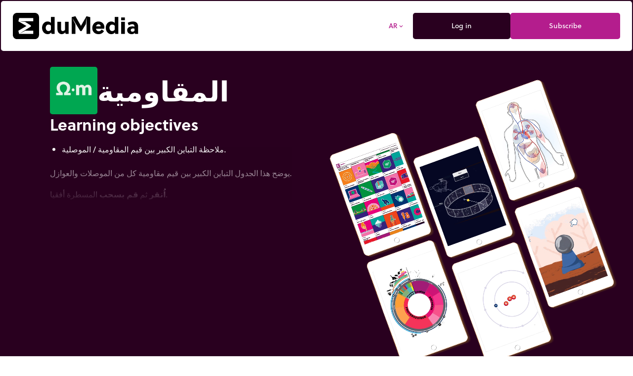

--- FILE ---
content_type: text/html;charset=utf-8
request_url: https://www.edumedia.com/ar/media/290-lmqawmyh
body_size: 180807
content:
<!DOCTYPE html><html  lang="ar"><head><meta charset="utf-8"><meta name="viewport" content="width=device-width, initial-scale=1"><title>المقاومية – Interactive Science Simulations for STEM – الفيزياء – EduMedia</title><link rel="preconnect" crossorigin="anonymous" href="https://use.typekit.net"><link rel="preconnect" href="https://fonts.googleapis.com"><link rel="preconnect" crossorigin="anonymous" href="https://fonts.gstatic.com"><link rel="stylesheet" href="https://use.typekit.net/dfk0sfx.css"><link rel="stylesheet" href="https://fonts.googleapis.com/icon?family=Material+Icons+Outlined&display=swap"><style>dialog[data-v-bd3be8d5]::backdrop{background:#000000e6;opacity:0;transition:opacity .5s}dialog.is-visible[data-v-bd3be8d5]::backdrop{opacity:1}</style><style>@media(min-width:1024px){.min-h-lg-600px{min-height:600px}}</style><link rel="stylesheet" href="/_nuxt/entry.BVO0NoGr.css" crossorigin><link rel="stylesheet" href="/_nuxt/_id_-_slug_.DxQN31W5.css" crossorigin><link rel="preload" as="style" href="https://use.typekit.net/dfk0sfx.css"><link rel="preload" as="style" href="https://fonts.googleapis.com/icon?family=Material+Icons+Outlined&display=swap"><link rel="modulepreload" as="script" crossorigin href="/_nuxt/CjcRZfHW.js"><link rel="modulepreload" as="script" crossorigin href="/_nuxt/Cgs-UCt5.js"><link rel="modulepreload" as="script" crossorigin href="/_nuxt/Dzh6x_xX.js"><link rel="modulepreload" as="script" crossorigin href="/_nuxt/DIQjAi2b.js"><link rel="modulepreload" as="script" crossorigin href="/_nuxt/DQzQeY06.js"><link rel="modulepreload" as="script" crossorigin href="/_nuxt/Z17_iG2H.js"><link rel="modulepreload" as="script" crossorigin href="/_nuxt/n-J_Sv7c.js"><link rel="modulepreload" as="script" crossorigin href="/_nuxt/tCq0vHln.js"><link rel="modulepreload" as="script" crossorigin href="/_nuxt/noGUt-1B.js"><link rel="modulepreload" as="script" crossorigin href="/_nuxt/DeIw-qNV.js"><link rel="modulepreload" as="script" crossorigin href="/_nuxt/CptR4h2r.js"><link rel="modulepreload" as="script" crossorigin href="/_nuxt/DU5fyF7M.js"><link rel="modulepreload" as="script" crossorigin href="/_nuxt/QxGiXNux.js"><link rel="modulepreload" as="script" crossorigin href="/_nuxt/pltAz_en.js"><link rel="modulepreload" as="script" crossorigin href="/_nuxt/ByZ0zHqk.js"><link rel="modulepreload" as="script" crossorigin href="/_nuxt/D7Ln0sW3.js"><link rel="modulepreload" as="script" crossorigin href="/_nuxt/NqLDD-M-.js"><link rel="modulepreload" as="script" crossorigin href="/_nuxt/eqDCd-fp.js"><link rel="modulepreload" as="script" crossorigin href="/_nuxt/N959r4bC.js"><link rel="modulepreload" as="script" crossorigin href="/_nuxt/H0T_2ZvE.js"><link rel="modulepreload" as="script" crossorigin href="/_nuxt/D3eDgBnq.js"><link rel="modulepreload" as="script" crossorigin href="/_nuxt/OpO54rxa.js"><link rel="modulepreload" as="script" crossorigin href="/_nuxt/rQE4RvjS.js"><link rel="modulepreload" as="script" crossorigin href="/_nuxt/L6wNNxWY.js"><link rel="modulepreload" as="script" crossorigin href="/_nuxt/CfgaapF-.js"><link rel="modulepreload" as="script" crossorigin href="/_nuxt/C_3WTYkm.js"><link rel="modulepreload" as="script" crossorigin href="/_nuxt/naIGRhdx.js"><link rel="modulepreload" as="script" crossorigin href="/_nuxt/C2WLFrav.js"><link rel="modulepreload" as="script" crossorigin href="/_nuxt/Dlxe8Dv8.js"><link rel="modulepreload" as="script" crossorigin href="/_nuxt/CGFtjyhg.js"><link rel="modulepreload" as="script" crossorigin href="/_nuxt/CMvIVVCT.js"><link rel="modulepreload" as="script" crossorigin href="/_nuxt/CwP8QdmZ.js"><link rel="preload" as="fetch" fetchpriority="low" crossorigin="anonymous" href="/_nuxt/builds/meta/e3fa079e-488c-4a1f-ab37-d9d712313d90.json"><link rel="icon" href="/assets/favicon/www/icon.svg" type="image/svg+xml"><link rel="apple-touch-icon" href="/assets/favicon/www/icon-180.png"><link rel="manifest" href="/assets/favicon/www/manifest.webmanifest"><meta name="description" content="يوضح هذا الجدول التباين الكبير بين قيم مقاومية كل من الموصلات والعوازل.

اُنقر ثم قم بسحب المسطرة أفقيا."><meta property="og:description" content="يوضح هذا الجدول التباين الكبير بين قيم مقاومية كل من الموصلات والعوازل.

اُنقر ثم قم بسحب المسطرة أفقيا."><meta name="twitter:description" content="يوضح هذا الجدول التباين الكبير بين قيم مقاومية كل من الموصلات والعوازل.

اُنقر ثم قم بسحب المسطرة أفقيا."><meta property="og:image" content="/media-cache/media_thumbnail_node_pack/uploads/media/thumbnails/290-6545f30b3c34f554688387.webp"><meta name="twitter:image" content="/media-cache/media_thumbnail_node_pack/uploads/media/thumbnails/290-6545f30b3c34f554688387.webp"><meta name="twitter:card" content="summary_large_image"><link rel="canonical" href="https://www.edumedia.com/ar/media/290-lmqawmyh"><meta property="og:url" content="https://www.edumedia.com/ar/media/290-lmqawmyh"><script type="module" src="/_nuxt/CjcRZfHW.js" crossorigin></script></head><body  class="domain-www overflow-x-hidden"><div id="__nuxt"><!--[--><!--[--><!----><div class="domain-www min-h-screen flex flex-col bg-domain-dark p-bento gap-bento"><!--[--><div class="flex gap-bento flex-col js-header transition bg-domain-dark top-0 relative z-10 p-bento -m-bento rounded-b-md"><!--[--><div class="flex bg-white rounded-bento gap-2 flex-wrap p-6"><a href="/ar" class="basis-64 grow-[4] mr-auto"><img class="inline-block w-64" src="/assets/images/logo-b.svg" width="484" height="100" alt="Logo"></a><!--[--><button class="inline-flex justify-center cursor-pointer items-center gap-[.4em] min-w-button border-bento rounded-bento select-none outline-none focus-visible:ring-2 focus-visible:ring-domain transition text-button-small border-white hover:border-white bg-white hover:bg-white px-[15px] py-[10px] text-domain hover:text-domain text-center" tabindex="0"><!--[--><!----><!--[--><span class="">AR</span><!--]--><span class="material-icons-outlined mb-text-icon text-button-small">expand_more</span><!--]--></button><a href="/ar/login?next=/ar/media/290-lmqawmyh" class="inline-flex justify-center cursor-pointer items-center gap-[.4em] min-w-button border-bento rounded-bento select-none outline-none focus-visible:ring-2 focus-visible:ring-domain transition text-button-small border-domain-dark hover:border-domain-dark bg-domain-dark hover:bg-white px-[15px] py-[10px] text-white hover:text-domain-dark grow" tabindex="0"><!--[--><!----><!--[--><span class="">Log in</span><!--]--><!----><!--]--></a><a href="/ar/subscribe" class="inline-flex justify-center cursor-pointer items-center gap-[.4em] min-w-button border-bento rounded-bento select-none outline-none focus-visible:ring-2 focus-visible:ring-domain transition text-button-small border-domain hover:border-domain bg-domain hover:bg-white px-[15px] py-[10px] text-white hover:text-domain grow" tabindex="0"><!--[--><!----><!--[--><span class="">Subscribe</span><!--]--><!----><!--]--></a><!--]--></div><!--]--></div><dialog class="bg-transparent p-2 is-hidden" data-v-bd3be8d5><div class="opacity-0 transition duration-500" data-v-bd3be8d5><p class="text-right text-white" data-v-bd3be8d5><button class="inline-flex justify-center cursor-pointer items-center gap-[.4em] min-w-button border-bento rounded-bento select-none outline-none focus-visible:ring-2 focus-visible:ring-domain transition text-button-small border-white hover:border-white bg-white hover:bg-white px-[15px] py-[10px] text-domain-dark hover:text-domain mb-bento" tabindex="0" data-v-bd3be8d5><!--[--><!----><!--[--><span class="">Close</span><!--]--><span class="material-icons-outlined mb-text-icon text-button-small">close</span><!--]--></button></p><div class="rounded-bento" data-v-bd3be8d5><!--[--><a href="https://junior.edumedia.com/ar" class="inline-flex justify-center cursor-pointer items-center gap-[.4em] min-w-button border-bento rounded-bento select-none outline-none focus-visible:ring-2 focus-visible:ring-domain transition text-button border-white hover:border-white bg-white hover:bg-white px-[15px] py-[10px] text-domain-dark hover:text-domain w-full mb-bento" tabindex="0"><!--[--><!----><!--[--><span class="">Elementary</span><!--]--><!----><!--]--></a><a href="https://www.edumedia.com/ar" class="inline-flex justify-center cursor-pointer items-center gap-[.4em] min-w-button border-bento rounded-bento select-none outline-none focus-visible:ring-2 focus-visible:ring-domain transition text-button border-white hover:border-white bg-white hover:bg-white px-[15px] py-[10px] text-domain-dark hover:text-domain w-full mb-bento pointer-events-none" tabindex="0"><!--[--><span class="material-icons-outlined mb-text-icon text-button text-domain">done</span><!--[--><span class="">Secondary</span><!--]--><!----><!--]--></a><!--]--></div></div></dialog><dialog class="bg-transparent p-2 is-hidden" data-v-bd3be8d5><div class="opacity-0 transition duration-500" data-v-bd3be8d5><p class="text-right text-white" data-v-bd3be8d5><button class="inline-flex justify-center cursor-pointer items-center gap-[.4em] min-w-button border-bento rounded-bento select-none outline-none focus-visible:ring-2 focus-visible:ring-domain transition text-button-small border-white hover:border-white bg-white hover:bg-white px-[15px] py-[10px] text-domain-dark hover:text-domain mb-bento" tabindex="0" data-v-bd3be8d5><!--[--><!----><!--[--><span class="">Close</span><!--]--><span class="material-icons-outlined mb-text-icon text-button-small">close</span><!--]--></button></p><div class="rounded-bento" data-v-bd3be8d5><!--[--><div class="max-w-sm"><!--[--><a href="/en/media/290-electrical-resistance" class="inline-flex justify-center cursor-pointer items-center gap-[.4em] min-w-button border-bento rounded-bento select-none outline-none focus-visible:ring-2 focus-visible:ring-domain transition text-button border-white hover:border-white bg-white hover:bg-white px-[15px] py-[10px] text-domain-dark hover:text-domain w-full mb-bento" tabindex="0"><!--[--><!----><!--[--><span class="">English</span><!--]--><!----><!--]--></a><a href="/fr/media/290-resistivite" class="inline-flex justify-center cursor-pointer items-center gap-[.4em] min-w-button border-bento rounded-bento select-none outline-none focus-visible:ring-2 focus-visible:ring-domain transition text-button border-white hover:border-white bg-white hover:bg-white px-[15px] py-[10px] text-domain-dark hover:text-domain w-full mb-bento" tabindex="0"><!--[--><!----><!--[--><span class="">Français</span><!--]--><!----><!--]--></a><a href="/es/media/290-resistividad" class="inline-flex justify-center cursor-pointer items-center gap-[.4em] min-w-button border-bento rounded-bento select-none outline-none focus-visible:ring-2 focus-visible:ring-domain transition text-button border-white hover:border-white bg-white hover:bg-white px-[15px] py-[10px] text-domain-dark hover:text-domain w-full mb-bento" tabindex="0"><!--[--><!----><!--[--><span class="">Español</span><!--]--><!----><!--]--></a><a href="/de/media/290-spezifischer-widerstand" class="inline-flex justify-center cursor-pointer items-center gap-[.4em] min-w-button border-bento rounded-bento select-none outline-none focus-visible:ring-2 focus-visible:ring-domain transition text-button border-white hover:border-white bg-white hover:bg-white px-[15px] py-[10px] text-domain-dark hover:text-domain w-full mb-bento" tabindex="0"><!--[--><!----><!--[--><span class="">Deutsch</span><!--]--><!----><!--]--></a><!--]--></div><!--]--></div></div></dialog><!--]--><!--[--><!--]--><!--[--><div class="flex flex-col"><div class="lg:flex flex-row lg:mb-6"><div class="max-w-7xl mx-auto lg:w-1/2 text-white flex justify-center lg:justify-end" dir="ltr"><div class="p-8 flex flex-col gap-6"><h1 class="flex gap-4 items-center max-w-prose"><img src="/media-cache/media_thumbnail_node_pack/uploads/media/thumbnails/290-6545f30b3c34f554688387.webp" class="max-w-[64px] lg:max-w-[96px] rounded-bento" height="300" width="300" alt=""><span class="text-[3rem] md:text-[3.5rem] leading-none font-bold flex-grow">المقاومية</span></h1><div class="media-field-content relative after:block after:absolute after:-bottom-2 after:h-2/3 after:w-full after:bg-gradient-to-t after:from-domain-dark after:pointer-events-none overflow-hidden h-[50dvh] max-h-96 max-w-prose mx-auto"><!--[--><h2 class="media-field-title font-bold text-button mb-4">Learning objectives</h2><div class="media-field-content mb-6"><ul>
	<li>ملاحظة التباين الكبير بين قيم المقاومية / الموصلية.</li>
</ul></div><!--]--><div class="media-field-content"><p>يوضح هذا الجدول التباين الكبير بين قيم مقاومية كل من الموصلات والعوازل.</p>

<p><strong>اُنقر </strong>ثم <strong>قم بسحب</strong> المسطرة أفقيا.</p></div></div></div></div><div class="lg:w-1/2 relative overflow-hidden ml-9 mt-12 min-h-lg-600px border-green-light"><video autoplay muted loop playsinline src="/assets/video/demo.webm" width="600" class="max-w-none absolute"></video></div></div><div class="flex justify-center" style="background:radial-gradient(160% 100% at 50% 10%, transparent 60%, #B41D8D 78%, #F79A6C 96%);"><div class="p-8 flex flex-col lg:flex-row gap-6 max-w-7xl mx-auto"><div class="lg:w-1/2 text-white"><div class="max-w-prose mx-auto flex flex-col gap-6"><img src="/assets/images/logo-w.svg" height="150" width="150" alt=""><h2 class="text-button md:text-large-heading font-bold"><!--[--><span>Discover EduMedia for free</span><!--]--></h2><h2 class="lg:text-2xl">The interactive encyclopedia that brings science and math to life in the classroom.</h2><p><span class="inline-flex items-center gap-2 rounded-full px-5 py-3 border-2 border-current"><span class="material-icons-outlined inline-block align-middle leading-none" style="font-size:inherit;">source</span><span class="flex flex-wrap -mt-1" aria-label="Over 1,000 resources"><!--[--><span class="inline-flex overflow-hidden"><!--[--><span data-token class="transition-transform ease-wavy translate-y-full rotate-45">O</span><span data-token class="transition-transform ease-wavy translate-y-full rotate-45">v</span><span data-token class="transition-transform ease-wavy translate-y-full rotate-45">e</span><span data-token class="transition-transform ease-wavy translate-y-full rotate-45">r</span><!--]--><!--[--> <!--]--></span><span class="inline-flex overflow-hidden"><!--[--><span data-token class="transition-transform ease-wavy translate-y-full rotate-45">1</span><span data-token class="transition-transform ease-wavy translate-y-full rotate-45">,</span><span data-token class="transition-transform ease-wavy translate-y-full rotate-45">0</span><span data-token class="transition-transform ease-wavy translate-y-full rotate-45">0</span><span data-token class="transition-transform ease-wavy translate-y-full rotate-45">0</span><!--]--><!--[--> <!--]--></span><span class="inline-flex overflow-hidden"><!--[--><span data-token class="transition-transform ease-wavy translate-y-full rotate-45">r</span><span data-token class="transition-transform ease-wavy translate-y-full rotate-45">e</span><span data-token class="transition-transform ease-wavy translate-y-full rotate-45">s</span><span data-token class="transition-transform ease-wavy translate-y-full rotate-45">o</span><span data-token class="transition-transform ease-wavy translate-y-full rotate-45">u</span><span data-token class="transition-transform ease-wavy translate-y-full rotate-45">r</span><span data-token class="transition-transform ease-wavy translate-y-full rotate-45">c</span><span data-token class="transition-transform ease-wavy translate-y-full rotate-45">e</span><span data-token class="transition-transform ease-wavy translate-y-full rotate-45">s</span><!--]--><!----></span><!--]--></span></span></p></div></div><div class="lg:w-1/2 relative"><div class="mx-auto rounded-bento relative text-white max-w-prose mx-auto"><!----><form class=""><div class="flex gap-5 mb-5"><label class="block grow"><span class="block font-bold text-button-small mb-2"><span>Your first name</span><!--[--> <span class="material-icons-outlined text-button-mini text-domain" title="Mandatory field">trip_origin</span><!--]--></span><input class="block mb-1 w-full border-bento rounded-bento text-black px-3 py-2 border-black outline-none focus-visible:border-domain transition-colors" type="text" required placeholder="" value=""><!----><!--[--><!--]--></label><label class="block grow"><span class="block font-bold text-button-small mb-2"><span>Your name</span><!--[--> <span class="material-icons-outlined text-button-mini text-domain" title="Mandatory field">trip_origin</span><!--]--></span><input class="block mb-1 w-full border-bento rounded-bento text-black px-3 py-2 border-black outline-none focus-visible:border-domain transition-colors" type="text" required placeholder="" value=""><!----><!--[--><!--]--></label></div><div class="flex md:flex-row flex-col items-end gap-5 mb-5"><label class="block grow w-full"><span class="block font-bold text-button-small mb-2"><span>Name of your school</span><!--[--> <span class="material-icons-outlined text-button-mini text-domain" title="Mandatory field">trip_origin</span><!--]--></span><input class="block mb-1 w-full border-bento rounded-bento text-black px-3 py-2 border-black outline-none focus-visible:border-domain transition-colors" type="text" required placeholder="" value=""><!----><!--[--><!--]--></label><label class="block grow w-full"><span class="block font-bold text-button-small mb-2"><span>Role</span><!--[--> <span class="material-icons-outlined text-button-mini text-domain" title="Mandatory field">trip_origin</span><!--]--></span><select class="block mb-1 w-full border-bento rounded-bento text-black px-3 py-2 border-black outline-none focus-visible:border-domain transition-colors" required value><!--[--><option value selected></option><option value="educational_consultant">Educational advisor</option><option value="parent">Parent</option><option value="teacher">Teacher</option><option value="student">Student</option><option value="technical_manager">Technical manager</option><!--]--></select><!----><!--[--><!--]--></label></div><label class="block mb-5"><span class="block font-bold text-button-small mb-2"><span>Your work email address</span><!--[--> <span class="material-icons-outlined text-button-mini text-domain" title="Mandatory field">trip_origin</span><!--]--></span><input class="block mb-1 w-full border-bento rounded-bento text-black px-3 py-2 border-black outline-none focus-visible:border-domain transition-colors" type="email" required placeholder="" value=""><!----><!--[--><!--]--></label><span class="block font-bold text-button-small mb-2 grow"><span>School level</span><!----></span><div class="flex rounded-full border-2 border-domain overflow-hidden cursor-pointer mb-5"><button class="grow px-3 md:px-6 py-2 basis-1/2 text-center flex gap-2 transition items-center justify-center"><span class="material-icons-outlined transition-opacity opacity-30" style="font-size:inherit;">done</span> Elementary</button><button class="grow px-3 md:px-6 py-2 basis-1/2 text-center flex gap-2 transition items-center justify-center bg-domain text-white"><span class="material-icons-outlined transition-opacity" style="font-size:inherit;">done</span> Secondary</button></div><div class="flex gap-5 mb-5"><label class="block w-1/2"><span class="block font-bold text-button-small mb-2"><span>Country</span><!----></span><select class="block mb-1 w-full border-bento rounded-bento text-black px-3 py-2 border-black outline-none focus-visible:border-domain transition-colors" value="US"><!--[--><option value></option><option value="IS">آيسلندا</option><option value="ET">إثيوبيا</option><option value="AZ">أذربيجان</option><option value="AM">أرمينيا</option><option value="AW">أروبا</option><option value="ER">إريتريا</option><option value="ES">إسبانيا</option><option value="AU">أستراليا</option><option value="EE">إستونيا</option><option value="IL">إسرائيل</option><option value="SZ">إسواتيني</option><option value="AF">أفغانستان</option><option value="PS">الأراضي الفلسطينية</option><option value="AR">الأرجنتين</option><option value="JO">الأردن</option><option value="TF">الأقاليم الجنوبية الفرنسية</option><option value="IO">الإقليم البريطاني في المحيط الهندي</option><option value="EC">الإكوادور</option><option value="AE">الإمارات العربية المتحدة</option><option value="AL">ألبانيا</option><option value="BH">البحرين</option><option value="BR">البرازيل</option><option value="PT">البرتغال</option><option value="BA">البوسنة والهرسك</option><option value="CZ">التشيك</option><option value="ME">الجبل الأسود</option><option value="DZ">الجزائر</option><option value="DK">الدانمرك</option><option value="CV">الرأس الأخضر</option><option value="SV">السلفادور</option><option value="SN">السنغال</option><option value="SD">السودان</option><option value="SE">السويد</option><option value="EH">الصحراء الغربية</option><option value="SO">الصومال</option><option value="CN">الصين</option><option value="IQ">العراق</option><option value="GA">الغابون</option><option value="VA">الفاتيكان</option><option value="PH">الفلبين</option><option value="CM">الكاميرون</option><option value="CG">الكونغو - برازافيل</option><option value="CD">الكونغو - كينشاسا</option><option value="KW">الكويت</option><option value="DE">ألمانيا</option><option value="MA">المغرب</option><option value="MX">المكسيك</option><option value="SA">المملكة العربية السعودية</option><option value="GB">المملكة المتحدة</option><option value="NO">النرويج</option><option value="AT">النمسا</option><option value="NE">النيجر</option><option value="IN">الهند</option><option value="US" selected>الولايات المتحدة</option><option value="JP">اليابان</option><option value="YE">اليمن</option><option value="GR">اليونان</option><option value="AQ">أنتاركتيكا</option><option value="AG">أنتيغوا وبربودا</option><option value="AD">أندورا</option><option value="ID">إندونيسيا</option><option value="AO">أنغولا</option><option value="AI">أنغويلا</option><option value="UY">أورغواي</option><option value="UZ">أوزبكستان</option><option value="UG">أوغندا</option><option value="UA">أوكرانيا</option><option value="IR">إيران</option><option value="IE">أيرلندا</option><option value="IT">إيطاليا</option><option value="PG">بابوا غينيا الجديدة</option><option value="PY">باراغواي</option><option value="PK">باكستان</option><option value="PW">بالاو</option><option value="BB">بربادوس</option><option value="BM">برمودا</option><option value="BN">بروناي</option><option value="BE">بلجيكا</option><option value="BG">بلغاريا</option><option value="BZ">بليز</option><option value="BD">بنغلاديش</option><option value="PA">بنما</option><option value="BJ">بنين</option><option value="BT">بوتان</option><option value="BW">بوتسوانا</option><option value="PR">بورتوريكو</option><option value="BF">بوركينا فاسو</option><option value="BI">بوروندي</option><option value="PL">بولندا</option><option value="BO">بوليفيا</option><option value="PF">بولينيزيا الفرنسية</option><option value="PE">بيرو</option><option value="BY">بيلاروس</option><option value="TH">تايلاند</option><option value="TW">تايوان</option><option value="TM">تركمانستان</option><option value="TR">تركيا</option><option value="TT">ترينيداد وتوباغو</option><option value="TD">تشاد</option><option value="CL">تشيلي</option><option value="TZ">تنزانيا</option><option value="TG">توغو</option><option value="TV">توفالو</option><option value="TK">توكيلاو</option><option value="TN">تونس</option><option value="TO">تونغا</option><option value="TL">تيمور - ليشتي</option><option value="JM">جامايكا</option><option value="GI">جبل طارق</option><option value="AX">جزر آلاند</option><option value="BS">جزر البهاما</option><option value="KM">جزر القمر</option><option value="MQ">جزر المارتينيك</option><option value="MV">جزر المالديف</option><option value="UM">جزر الولايات المتحدة النائية</option><option value="PN">جزر بيتكيرن</option><option value="TC">جزر توركس وكايكوس</option><option value="SB">جزر سليمان</option><option value="FO">جزر فارو</option><option value="FK">جزر فوكلاند</option><option value="VI">جزر فيرجن الأمريكية</option><option value="VG">جزر فيرجن البريطانية</option><option value="KY">جزر كايمان</option><option value="CK">جزر كوك</option><option value="CC">جزر كوكوس (كيلينغ)</option><option value="MH">جزر مارشال</option><option value="MP">جزر ماريانا الشمالية</option><option value="WF">جزر والس وفوتونا</option><option value="BV">جزيرة بوفيه</option><option value="CX">جزيرة كريسماس</option><option value="IM">جزيرة مان</option><option value="NF">جزيرة نورفولك</option><option value="HM">جزيرة هيرد وجزر ماكدونالد</option><option value="CF">جمهورية أفريقيا الوسطى</option><option value="DO">جمهورية الدومينيكان</option><option value="ZA">جنوب أفريقيا</option><option value="SS">جنوب السودان</option><option value="GE">جورجيا</option><option value="GS">جورجيا الجنوبية وجزر ساندويتش الجنوبية</option><option value="DJ">جيبوتي</option><option value="JE">جيرسي</option><option value="DM">دومينيكا</option><option value="RW">رواندا</option><option value="RU">روسيا</option><option value="RO">رومانيا</option><option value="RE">روينيون</option><option value="ZM">زامبيا</option><option value="ZW">زيمبابوي</option><option value="CI">ساحل العاج</option><option value="WS">ساموا</option><option value="AS">ساموا الأمريكية</option><option value="BL">سان بارتليمي</option><option value="PM">سان بيير ومكويلون</option><option value="MF">سان مارتن</option><option value="SM">سان مارينو</option><option value="VC">سانت فنسنت وجزر غرينادين</option><option value="KN">سانت كيتس ونيفيس</option><option value="LC">سانت لوسيا</option><option value="SX">سانت مارتن</option><option value="SH">سانت هيلينا</option><option value="ST">ساو تومي وبرينسيبي</option><option value="LK">سريلانكا</option><option value="SJ">سفالبارد وجان ماين</option><option value="SK">سلوفاكيا</option><option value="SI">سلوفينيا</option><option value="SG">سنغافورة</option><option value="SY">سوريا</option><option value="SR">سورينام</option><option value="CH">سويسرا</option><option value="SL">سيراليون</option><option value="SC">سيشل</option><option value="RS">صربيا</option><option value="TJ">طاجيكستان</option><option value="OM">عُمان</option><option value="GM">غامبيا</option><option value="GH">غانا</option><option value="GD">غرينادا</option><option value="GL">غرينلاند</option><option value="GT">غواتيمالا</option><option value="GP">غوادلوب</option><option value="GU">غوام</option><option value="GF">غويانا الفرنسية</option><option value="GY">غيانا</option><option value="GG">غيرنزي</option><option value="GN">غينيا</option><option value="GQ">غينيا الاستوائية</option><option value="GW">غينيا بيساو</option><option value="VU">فانواتو</option><option value="FR">فرنسا</option><option value="VE">فنزويلا</option><option value="FI">فنلندا</option><option value="VN">فيتنام</option><option value="FJ">فيجي</option><option value="CY">قبرص</option><option value="QA">قطر</option><option value="KG">قيرغيزستان</option><option value="KZ">كازاخستان</option><option value="NC">كاليدونيا الجديدة</option><option value="HR">كرواتيا</option><option value="KH">كمبوديا</option><option value="CA">كندا</option><option value="CU">كوبا</option><option value="CW">كوراساو</option><option value="KR">كوريا الجنوبية</option><option value="KP">كوريا الشمالية</option><option value="CR">كوستاريكا</option><option value="CO">كولومبيا</option><option value="KI">كيريباتي</option><option value="KE">كينيا</option><option value="LV">لاتفيا</option><option value="LA">لاوس</option><option value="LB">لبنان</option><option value="LU">لوكسمبورغ</option><option value="LY">ليبيا</option><option value="LR">ليبيريا</option><option value="LT">ليتوانيا</option><option value="LI">ليختنشتاين</option><option value="LS">ليسوتو</option><option value="MT">مالطا</option><option value="ML">مالي</option><option value="MY">ماليزيا</option><option value="YT">مايوت</option><option value="MG">مدغشقر</option><option value="EG">مصر</option><option value="MK">مقدونيا الشمالية</option><option value="MW">ملاوي</option><option value="MO">منطقة ماكاو الإدارية الخاصة</option><option value="MN">منغوليا</option><option value="MR">موريتانيا</option><option value="MU">موريشيوس</option><option value="MZ">موزمبيق</option><option value="MD">مولدوفا</option><option value="MC">موناكو</option><option value="MS">مونتسرات</option><option value="MM">ميانمار (بورما)</option><option value="FM">ميكرونيزيا</option><option value="NA">ناميبيا</option><option value="NR">ناورو</option><option value="NP">نيبال</option><option value="NG">نيجيريا</option><option value="NI">نيكاراغوا</option><option value="NZ">نيوزيلندا</option><option value="NU">نيوي</option><option value="HT">هايتي</option><option value="HN">هندوراس</option><option value="HU">هنغاريا</option><option value="NL">هولندا</option><option value="BQ">هولندا الكاريبية</option><option value="HK">هونغ كونغ الصينية (منطقة إدارية خاصة)</option><!--]--></select><!----><!--[--><!--]--></label><label class="block w-1/2"><span class="block font-bold text-button-small mb-2"><span>Town/City</span><!--[--> <span class="material-icons-outlined text-button-mini text-domain" title="Mandatory field">trip_origin</span><!--]--></span><input class="block mb-1 w-full border-bento rounded-bento text-black px-3 py-2 border-black outline-none focus-visible:border-domain transition-colors" type="text" required placeholder="" value="Columbus"><!----><!--[--><!--]--></label></div><label class="block mb-5"><span class="block font-bold text-button-small mb-2"><span>Your message</span><!--[--> <span class="material-icons-outlined text-button-mini text-domain" title="Mandatory field">trip_origin</span><!--]--></span><textarea class="block mb-1 w-full border-bento rounded-bento text-black px-3 py-2 border-black outline-none focus-visible:border-domain transition-colors h-24" placeholder="" required></textarea><!----><!--[--><p class="text-button-small opacity-50">Minimum 20 characters</p><!--]--></label><!----><div class="text-right"><button class="inline-flex justify-center cursor-pointer items-center gap-[.4em] min-w-button border-bento rounded-bento select-none outline-none focus-visible:ring-2 focus-visible:ring-domain transition text-button border-white hover:border-domain bg-domain hover:bg-white px-[15px] py-[10px] text-white hover:text-domain" tabindex="0"><!--[--><!----><!--[--><span class="">Request a demo</span><!--]--><!----><!--]--></button></div></form></div></div></div></div><div class="p-8"><div class="max-w-7xl mx-auto flex flex-col gap-7"><h1 class="text-button md:text-large-heading font-bold text-white"><!--[-->To go further...<!--]--></h1><div class="flex flex-row gap-6"><!--[--><div class="u-pack-me p-half-bento w-1/2"><div class="relative group"><a href="/ar/media/713-lthlyl-lk-hrbayy-llma" class="rounded-bento block transition-opacity group-active:opacity-80"><div class="relative"><div class="absolute rounded-t-bento w-full h-full transition-opacity duration-1000" style="background-color:#f487b9;"></div><img alt="التحليل الكهربائي للماء" loading="lazy" src="/media-cache/media_thumbnail_node_pack/uploads/media/thumbnails/713-6545f41e18511905554854.webp" class="relative w-full text-white transition-opacity duration-1000 rounded-t-bento block aspect-square opacity-0" height="300" width="300"></div><div class="bg-white text-domain-dark rounded-b-bento relative transition-spacing group-hover:-mt-[40px] group-focus-within:-mt-[40px] group-hover:pb-[40px] group-focus-within:pb-[40px]"><div class="p-card"><div class="flex gap-2 text-[.75rem] leading-[.875em] mb-card"><span class="">Interactive</span><!----></div><h3 class="text-card-title" dir="ltr">التحليل الكهربائي للماء</h3></div></div></a><!----></div><!----></div><div class="u-pack-me p-half-bento w-1/2"><div class="relative group"><a href="/ar/media/527-ltnaqs-lash-y" class="rounded-bento block transition-opacity group-active:opacity-80"><div class="relative"><div class="absolute rounded-t-bento w-full h-full transition-opacity duration-1000" style="background-color:#00b7ad;"></div><img alt="التناقص الإشعاعي" loading="lazy" src="/media-cache/media_thumbnail_node_pack/uploads/media/thumbnails/527-6545f39ac7113009260991.webp" class="relative w-full text-white transition-opacity duration-1000 rounded-t-bento block aspect-square opacity-0" height="300" width="300"></div><div class="bg-white text-domain-dark rounded-b-bento relative transition-spacing group-hover:-mt-[40px] group-focus-within:-mt-[40px] group-hover:pb-[40px] group-focus-within:pb-[40px]"><div class="p-card"><div class="flex gap-2 text-[.75rem] leading-[.875em] mb-card"><span class="">Interactive</span><!----></div><h3 class="text-card-title" dir="ltr">التناقص الإشعاعي</h3></div></div></a><!----></div><!----></div><div class="u-pack-me p-half-bento hidden md:block w-1/2"><div class="relative group"><a href="/ar/media/180-pv-nrt" class="rounded-bento block transition-opacity group-active:opacity-80"><div class="relative"><div class="absolute rounded-t-bento w-full h-full transition-opacity duration-1000" style="background-color:#f25821;"></div><img alt="PV=nRT" loading="lazy" src="/media-cache/media_thumbnail_node_pack/uploads/media/thumbnails/180-6545f2cf382f3208217684.webp" class="relative w-full text-white transition-opacity duration-1000 rounded-t-bento block aspect-square opacity-0" height="300" width="300"></div><div class="bg-white text-domain-dark rounded-b-bento relative transition-spacing group-hover:-mt-[40px] group-focus-within:-mt-[40px] group-hover:pb-[40px] group-focus-within:pb-[40px]"><div class="p-card"><div class="flex gap-2 text-[.75rem] leading-[.875em] mb-card"><span class="">Interactive</span><!----></div><h3 class="text-card-title" dir="ltr">PV=nRT</h3></div></div></a><!----></div><!----></div><!--]--></div></div></div></div><!--]--><div class="rounded-bento bg-white px-8 py-6 sm:px-16 sm:py-12 text-button-small"><div class="flex flex-wrap gap-4 sm:gap-8"><div class="basis-[420px] grow"><form class="flex flex-wrap gap-2"><p class="w-full">Sign up for our newsletter</p><label class="block flex grow max-w-sm"><!----><input name="email" class="block mb-1 w-full border-bento rounded-bento text-black px-3 py-2 border-black outline-none focus-visible:border-domain transition-colors !mb-0" type="email" required placeholder="albert@einstein.genius" value=""><!----><!--[--><!--]--></label><button class="inline-flex justify-center cursor-pointer items-center gap-[.4em] min-w-button border-bento rounded-bento select-none outline-none focus-visible:ring-2 focus-visible:ring-domain transition text-button-small border-domain-dark hover:border-white bg-white hover:bg-domain-dark px-[15px] py-[10px] text-domain-dark hover:text-white" tabindex="0"><!--[--><!----><!--[--><span class="">Sign up</span><!--]--><!----><!--]--></button><!----></form></div><div class="basis-[420px] grow flex flex-wrap gap-4"><div class="basis-[200px] grow uppercase"><ul><li><a href="/ar/contact" class="">Contact</a></li></ul><!--[--><!--[--><ul class="mb-2"><!--[--><li><a href="/ar/page/aide" class="">Aide</a></li><!--]--></ul><!--]--><!--[--><ul class="mb-2"><!--[--><li><a href="/ar/page/cgu" class="">CGU</a></li><li><a href="/ar/page/mentions-legales" class="">Mentions légales</a></li><li><a href="/ar/page/confidentialite" class="">Confidentialité</a></li><!--]--></ul><!--]--><!--[--><!----><!--]--><!--]--></div><div class="basis-[200px] grow"><!----><p class="mb-2"> © 2026</p></div></div></div></div></div><!--]--><dialog class="bg-transparent p-2 is-hidden" data-v-bd3be8d5><div class="opacity-0 transition duration-500" data-v-bd3be8d5><p class="text-right text-white" data-v-bd3be8d5><button class="inline-flex justify-center cursor-pointer items-center gap-[.4em] min-w-button border-bento rounded-bento select-none outline-none focus-visible:ring-2 focus-visible:ring-domain transition text-button-small border-white hover:border-white bg-white hover:bg-white px-[15px] py-[10px] text-domain-dark hover:text-domain mb-bento" tabindex="0" data-v-bd3be8d5><!--[--><!----><!--[--><span class="">Close</span><!--]--><span class="material-icons-outlined mb-text-icon text-button-small">close</span><!--]--></button></p><div class="rounded-bento" data-v-bd3be8d5><!--[--><div class="bg-white rounded-bento p-4"><!----><p class="max-w-prose mb-4">To use this tool, please create – or log in to – your Teacher’s Area. <a href="/ar/teachers-area" class="underline">Learn more</a>. </p><div class="flex gap-2 flex-wrap"><a href="/ar/me/hello" class="inline-flex justify-center cursor-pointer items-center gap-[.4em] min-w-button border-bento rounded-bento select-none outline-none focus-visible:ring-2 focus-visible:ring-domain transition text-button border-domain hover:border-domain bg-domain hover:bg-white px-[15px] py-[10px] text-white hover:text-domain grow text-center" tabindex="0"><!--[--><!----><!--[--><span class="">Create</span><!--]--><!----><!--]--></a><a href="/ar/login?next=/ar/media/290-lmqawmyh" class="inline-flex justify-center cursor-pointer items-center gap-[.4em] min-w-button border-bento rounded-bento select-none outline-none focus-visible:ring-2 focus-visible:ring-domain transition text-button border-domain-dark hover:border-domain-dark bg-domain-dark hover:bg-white px-[15px] py-[10px] text-white hover:text-domain-dark grow" tabindex="0"><!--[--><!----><!--[--><span class="">Log in</span><!--]--><!----><!--]--></a></div></div><!--]--></div></div></dialog><!--]--></div><div id="teleports"></div><script type="application/json" data-nuxt-data="nuxt-app" data-ssr="true" id="__NUXT_DATA__">[["ShallowReactive",1],{"data":2,"state":2394,"once":2411,"_errors":2412,"serverRendered":2399,"path":2414,"pinia":2415},["ShallowReactive",3],{"useApiFetch:ar:/setup":4,"useCustomFetch:noCache:1768782416701":1529,"useApiFetch:ar:/node/18":1597},{"domain":5,"tree":6,"pageGroups":399,"publicPages":419,"contactSubjects":436,"countries":452,"statesPerCountry":702,"company":717,"showcase":740},"www",{"id":7,"name":8,"slug":9,"children":10},105,"Global","global",[11,66,83,104,138,276,301,318],{"id":12,"name":13,"slug":14,"children":15},18,"الرياضيات","lryadyat",[16,20,24,28,49],{"id":17,"name":18,"slug":19},28,"الإحصاء والاحتمالات","lahsa-walahtmalat",{"id":21,"name":22,"slug":23},346,"المتجهات","lmtjhat",{"id":25,"name":26,"slug":27},102,"الأعداد والقيم والوحدات","la-dad-walqym-walwhdat",{"id":29,"name":30,"slug":31,"children":32},23,"الهندسة","lhndsh",[33,37,41,45],{"id":34,"name":35,"slug":36},101,"المقاطع","lmqat",{"id":38,"name":39,"slug":40},99,"التحولات","lthwlat",{"id":42,"name":43,"slug":44},98,"الأشكال الهندسية","lashkal-lhndsyh",{"id":46,"name":47,"slug":48},97,"المعلم","lm-lm",{"id":50,"name":51,"slug":52,"children":53},22,"التحليل","lthlyl",[54,58,62],{"id":55,"name":56,"slug":57},96,"سلسلة","slslh",{"id":59,"name":60,"slug":61},95,"الاشتقاق والتكامل","lashtqaq-waltkaml",{"id":63,"name":64,"slug":65},94,"الدوال","ldwal",{"id":67,"name":68,"slug":69,"children":70},17,"التكنولوجيا","ltknwlwjya",[71,75,79],{"id":72,"name":73,"slug":74},26,"أجهزة القياس","jhzh-lqyas",{"id":76,"name":77,"slug":78},24,"آلات وعمليات","lat-w-mlyat",{"id":80,"name":81,"slug":82},20,"الكهرباء والإلكترونيات","lk-hrba-walalktrwnyat",{"id":84,"name":85,"slug":86,"children":87},86,"الكيمياء","lkymya",[88,92,96,100],{"id":89,"name":90,"slug":91},91,"التجارب","ltjarb",{"id":93,"name":94,"slug":95},357,"التفاعلات الكيميائية","ltfa-lat-lkymyayyh",{"id":97,"name":98,"slug":99},90,"خصائص المادة","khsays-lmadh",{"id":101,"name":102,"slug":103},404,"بنية المادة","bnyh-lmadh",{"id":105,"name":106,"slug":107,"children":108},53,"الفلك","lflk",[109,113,134],{"id":110,"name":111,"slug":112},55,"النظام الشمسي","lnzam-lshmsy",{"id":114,"name":115,"slug":116,"children":117},420,"نظام الأرض والقمر","nzam-lard-walqmr",[118,122,126,130],{"id":119,"name":120,"slug":121},424,"القمر","lqmr",{"id":123,"name":124,"slug":125},347,"تقويم","tqwym",{"id":127,"name":128,"slug":129},421,"مواسم","mwasm",{"id":131,"name":132,"slug":133},422,"كسوف","kswf",{"id":135,"name":136,"slug":137},54,"تقنيات الفضاء","tqnyat-lfda",{"id":139,"name":140,"slug":141,"children":142},61,"الفيزياء","lfyzya",[143,156,160,207,250],{"id":144,"name":145,"slug":146,"children":147},83,"فيزياء القرن العشرين","fyzya-lqrn-l-shryn",[148,152],{"id":149,"name":150,"slug":151},85,"فيزياء الجسيمات","fyzya-ljsymat",{"id":153,"name":154,"slug":155},84,"الفيزياء الكمية و النسبية","lfyzya-lkmyh-w-lnsbyh",{"id":157,"name":158,"slug":159},243,"الحرارة","lhrarh",{"id":161,"name":162,"slug":163,"children":164},74,"الكهرباء و المغناطيسية","lk-hrba-w-lmghnatysyh",[165,169,194],{"id":166,"name":167,"slug":168},82,"التحريض الكهرومغناطيسي","lthryd-lk-hrwmghnatysy",{"id":170,"name":171,"slug":172,"children":173},78,"الكهرباء","lk-hrba",[174,178,182,186,190],{"id":175,"name":176,"slug":177},349,"الإنتاج و التوزيع","lantaj-w-ltwzy",{"id":179,"name":180,"slug":181},348,"الدارة الكهربائية","ldarh-lk-hrbayyh",{"id":183,"name":184,"slug":185},81,"الكمون الكهربائي","lkmwn-lk-hrbayy",{"id":187,"name":188,"slug":189},403,"المجال الكهربائي","lmjal-lk-hrbayy",{"id":191,"name":192,"slug":193},80,"الشحنة الكهربائية","lshhnh-lk-hrbayyh",{"id":195,"name":196,"slug":197,"children":198},75,"المغناطيسية","lmghnatysyh",[199,203],{"id":200,"name":201,"slug":202},76,"المجال المغناطيسي","lmjal-lmghnatysy",{"id":204,"name":205,"slug":206},77,"المغناطيس والبوصلة","lmghnatys-walbwslh",{"id":208,"name":209,"slug":210,"children":211},67,"البصريات و الموجات","lbsryat-w-lmwjat",[212,229,233],{"id":213,"name":214,"slug":215,"children":216},70,"الضوء، الظلال والألوان","ldw-lzlal-walalwan",[217,221,225],{"id":218,"name":219,"slug":220},73,"الإبصار والألوان","labsar-walalwan",{"id":222,"name":223,"slug":224},72,"الظلال","lzlal",{"id":226,"name":227,"slug":228},71,"الضوء","ldw",{"id":230,"name":231,"slug":232},69,"العدسات والمرايا","l-dsat-walmraya",{"id":234,"name":235,"slug":236,"children":237},68,"التذبذبات و الموجات","ltdhbdhbat-w-lmwjat",[238,242,246],{"id":239,"name":240,"slug":241},356,"التداخل و الموجة","ltdakhl-w-lmwjh",{"id":243,"name":244,"slug":245},355,"الموجات","lmwjat",{"id":247,"name":248,"slug":249},354,"التذبذبات","ltdhbdhbat",{"id":251,"name":252,"slug":253,"children":254},62,"الميكانيك","lmykanyk",[255,259,263,267],{"id":256,"name":257,"slug":258},66,"الجاذبية","ljadhbyh",{"id":260,"name":261,"slug":262},65,"الحركة","lhrkh",{"id":264,"name":265,"slug":266},64,"الطاقة","ltaqh",{"id":268,"name":269,"slug":270,"children":271},402,"القوة","lqwh",[272],{"id":273,"name":274,"slug":275},415,"ماكينات بسيطة","makynat-bsyth",{"id":277,"name":278,"slug":279,"children":280},47,"البيئة وعلمها","lbyyh-w-lmha",[281,285,289,293,297],{"id":282,"name":283,"slug":284},49,"التهديدات البيئية","lt-hdydat-lbyyyh",{"id":286,"name":287,"slug":288},352,"التربة","ltrbh",{"id":290,"name":291,"slug":292},351,"الماء","lma",{"id":294,"name":295,"slug":296},60,"الغلاف الجوي والمناخ","lghlaf-ljwy-walmnakh",{"id":298,"name":299,"slug":300},51,"نظم التوازن البيئي","nzm-ltwazn-lbyyy",{"id":302,"name":303,"slug":304,"children":305},52,"علوم الأرض","lwm-lard",[306,310,314],{"id":307,"name":308,"slug":309},59,"الجيوديناميكية الباطنية","ljywdynamykyh-lbatnyh",{"id":311,"name":312,"slug":313},241,"الجيوديناميكية الخارجية","ljywdynamykyh-lkharjyh",{"id":315,"name":316,"slug":317},423,"جغرافية","jghrafyh",{"id":319,"name":320,"slug":321,"children":322},30,"علوم الحياة","lwm-lhyah",[323,327,331,344,357],{"id":324,"name":325,"slug":326},46,"الاستقلاب","lastqlab",{"id":328,"name":329,"slug":330},45,"تطور الكائنات","ttwr-lkaynat",{"id":332,"name":333,"slug":334,"children":335},31,"علم الوراثة","lm-lwrathh",[336,340],{"id":337,"name":338,"slug":339},33,"الوراثة","lwrathh",{"id":341,"name":342,"slug":343},32,"الخلية (الـ DNA والمورثات)","lkhlyh-l-dna-walmwrthat",{"id":345,"name":346,"slug":347,"children":348},350,"علم النبات و علم الحيوان","lm-lnbat-w-lm-lhywan",[349,353],{"id":350,"name":351,"slug":352},400,"النباتات","lnbatat",{"id":354,"name":355,"slug":356},48,"الحيوانات","lhywanat",{"id":358,"name":359,"slug":360,"children":361},34,"جسم الإنسان","jsm-lansan",[362,366,395],{"id":363,"name":364,"slug":365},35,"الطب والصحة","ltb-walshh",{"id":367,"name":368,"slug":369,"children":370},36,"علم وظائف الأعضاء","lm-wzayf-la-da",[371,375,379,383,387,391],{"id":372,"name":373,"slug":374},40,"التوالد","ltwald",{"id":376,"name":377,"slug":378},398,"العضلات والحركة","l-dlat-walhrkh",{"id":380,"name":381,"slug":382},39,"النظام المناعي","lnzam-lmna-y",{"id":384,"name":385,"slug":386},397,"النظام الهضمي","lnzam-lhdmy",{"id":388,"name":389,"slug":390},399,"التنفس","ltnfs",{"id":392,"name":393,"slug":394},37,"النظام العصبي","lnzam-l-sby",{"id":396,"name":397,"slug":398},43,"التشريح","ltshryh",[400,405,418],[401],{"englishSlug":402,"title":403,"slug":404},"help","Aide","aide",[406,410,414],{"englishSlug":407,"title":408,"slug":409},"terms-and-conditions","CGU","cgu",{"englishSlug":411,"title":412,"slug":413},"legal-notices","Mentions légales","mentions-legales",{"englishSlug":415,"title":416,"slug":417},"privacy","Confidentialité","confidentialite",[],{"privacy":420,"flip-terms":421,"terms-and-conditions":425,"legal-notices":426,"terms-and-conditions-gar":427,"privacy-gar":431,"help":435},{"englishSlug":415,"title":416,"slug":417},{"englishSlug":422,"title":423,"slug":424},"flip-terms","Confidentialités Flip","conditions-flip",{"englishSlug":407,"title":408,"slug":409},{"englishSlug":411,"title":412,"slug":413},{"englishSlug":428,"title":429,"slug":430},"terms-and-conditions-gar","CGU  (GAR)","cgu-gar",{"englishSlug":432,"title":433,"slug":434},"privacy-gar","Confidentialité (GAR)","confidentialite-gar",{"englishSlug":402,"title":403,"slug":404},[437,440,443,446,449],{"value":438,"label":439},2,"request_for_technical_support",{"value":441,"label":442},3,"comments_about_resources",{"value":444,"label":445},4,"send_your_resume",{"value":447,"label":448},7,"i_changed_school",{"value":450,"label":451},6,"other",{"IS":453,"ET":454,"AZ":455,"AM":456,"AW":457,"ER":458,"ES":459,"AU":460,"EE":461,"IL":462,"SZ":463,"AF":464,"PS":465,"AR":466,"JO":467,"TF":468,"IO":469,"EC":470,"AE":471,"AL":472,"BH":473,"BR":474,"PT":475,"BA":476,"CZ":477,"ME":478,"DZ":479,"DK":480,"CV":481,"SV":482,"SN":483,"SD":484,"SE":485,"EH":486,"SO":487,"CN":488,"IQ":489,"GA":490,"VA":491,"PH":492,"CM":493,"CG":494,"CD":495,"KW":496,"DE":497,"MA":498,"MX":499,"SA":500,"GB":501,"NO":502,"AT":503,"NE":504,"IN":505,"US":506,"JP":507,"YE":508,"GR":509,"AQ":510,"AG":511,"AD":512,"ID":513,"AO":514,"AI":515,"UY":516,"UZ":517,"UG":518,"UA":519,"IR":520,"IE":521,"IT":522,"PG":523,"PY":524,"PK":525,"PW":526,"BB":527,"BM":528,"BN":529,"BE":530,"BG":531,"BZ":532,"BD":533,"PA":534,"BJ":535,"BT":536,"BW":537,"PR":538,"BF":539,"BI":540,"PL":541,"BO":542,"PF":543,"PE":544,"BY":545,"TH":546,"TW":547,"TM":548,"TR":549,"TT":550,"TD":551,"CL":552,"TZ":553,"TG":554,"TV":555,"TK":556,"TN":557,"TO":558,"TL":559,"JM":560,"GI":561,"AX":562,"BS":563,"KM":564,"MQ":565,"MV":566,"UM":567,"PN":568,"TC":569,"SB":570,"FO":571,"FK":572,"VI":573,"VG":574,"KY":575,"CK":576,"CC":577,"MH":578,"MP":579,"WF":580,"BV":581,"CX":582,"IM":583,"NF":584,"HM":585,"CF":586,"DO":587,"ZA":588,"SS":589,"GE":590,"GS":591,"DJ":592,"JE":593,"DM":594,"RW":595,"RU":596,"RO":597,"RE":598,"ZM":599,"ZW":600,"CI":601,"WS":602,"AS":603,"BL":604,"PM":605,"MF":606,"SM":607,"VC":608,"KN":609,"LC":610,"SX":611,"SH":612,"ST":613,"LK":614,"SJ":615,"SK":616,"SI":617,"SG":618,"SY":619,"SR":620,"CH":621,"SL":622,"SC":623,"RS":624,"TJ":625,"OM":626,"GM":627,"GH":628,"GD":629,"GL":630,"GT":631,"GP":632,"GU":633,"GF":634,"GY":635,"GG":636,"GN":637,"GQ":638,"GW":639,"VU":640,"FR":641,"VE":642,"FI":643,"VN":644,"FJ":645,"CY":646,"QA":647,"KG":648,"KZ":649,"NC":650,"HR":651,"KH":652,"CA":653,"CU":654,"CW":655,"KR":656,"KP":657,"CR":658,"CO":659,"KI":660,"KE":661,"LV":662,"LA":663,"LB":664,"LU":665,"LY":666,"LR":667,"LT":668,"LI":669,"LS":670,"MT":671,"ML":672,"MY":673,"YT":674,"MG":675,"EG":676,"MK":677,"MW":678,"MO":679,"MN":680,"MR":681,"MU":682,"MZ":683,"MD":684,"MC":685,"MS":686,"MM":687,"FM":688,"NA":689,"NR":690,"NP":691,"NG":692,"NI":693,"NZ":694,"NU":695,"HT":696,"HN":697,"HU":698,"NL":699,"BQ":700,"HK":701},"آيسلندا","إثيوبيا","أذربيجان","أرمينيا","أروبا","إريتريا","إسبانيا","أستراليا","إستونيا","إسرائيل","إسواتيني","أفغانستان","الأراضي الفلسطينية","الأرجنتين","الأردن","الأقاليم الجنوبية الفرنسية","الإقليم البريطاني في المحيط الهندي","الإكوادور","الإمارات العربية المتحدة","ألبانيا","البحرين","البرازيل","البرتغال","البوسنة والهرسك","التشيك","الجبل الأسود","الجزائر","الدانمرك","الرأس الأخضر","السلفادور","السنغال","السودان","السويد","الصحراء الغربية","الصومال","الصين","العراق","الغابون","الفاتيكان","الفلبين","الكاميرون","الكونغو - برازافيل","الكونغو - كينشاسا","الكويت","ألمانيا","المغرب","المكسيك","المملكة العربية السعودية","المملكة المتحدة","النرويج","النمسا","النيجر","الهند","الولايات المتحدة","اليابان","اليمن","اليونان","أنتاركتيكا","أنتيغوا وبربودا","أندورا","إندونيسيا","أنغولا","أنغويلا","أورغواي","أوزبكستان","أوغندا","أوكرانيا","إيران","أيرلندا","إيطاليا","بابوا غينيا الجديدة","باراغواي","باكستان","بالاو","بربادوس","برمودا","بروناي","بلجيكا","بلغاريا","بليز","بنغلاديش","بنما","بنين","بوتان","بوتسوانا","بورتوريكو","بوركينا فاسو","بوروندي","بولندا","بوليفيا","بولينيزيا الفرنسية","بيرو","بيلاروس","تايلاند","تايوان","تركمانستان","تركيا","ترينيداد وتوباغو","تشاد","تشيلي","تنزانيا","توغو","توفالو","توكيلاو","تونس","تونغا","تيمور - ليشتي","جامايكا","جبل طارق","جزر آلاند","جزر البهاما","جزر القمر","جزر المارتينيك","جزر المالديف","جزر الولايات المتحدة النائية","جزر بيتكيرن","جزر توركس وكايكوس","جزر سليمان","جزر فارو","جزر فوكلاند","جزر فيرجن الأمريكية","جزر فيرجن البريطانية","جزر كايمان","جزر كوك","جزر كوكوس (كيلينغ)","جزر مارشال","جزر ماريانا الشمالية","جزر والس وفوتونا","جزيرة بوفيه","جزيرة كريسماس","جزيرة مان","جزيرة نورفولك","جزيرة هيرد وجزر ماكدونالد","جمهورية أفريقيا الوسطى","جمهورية الدومينيكان","جنوب أفريقيا","جنوب السودان","جورجيا","جورجيا الجنوبية وجزر ساندويتش الجنوبية","جيبوتي","جيرسي","دومينيكا","رواندا","روسيا","رومانيا","روينيون","زامبيا","زيمبابوي","ساحل العاج","ساموا","ساموا الأمريكية","سان بارتليمي","سان بيير ومكويلون","سان مارتن","سان مارينو","سانت فنسنت وجزر غرينادين","سانت كيتس ونيفيس","سانت لوسيا","سانت مارتن","سانت هيلينا","ساو تومي وبرينسيبي","سريلانكا","سفالبارد وجان ماين","سلوفاكيا","سلوفينيا","سنغافورة","سوريا","سورينام","سويسرا","سيراليون","سيشل","صربيا","طاجيكستان","عُمان","غامبيا","غانا","غرينادا","غرينلاند","غواتيمالا","غوادلوب","غوام","غويانا الفرنسية","غيانا","غيرنزي","غينيا","غينيا الاستوائية","غينيا بيساو","فانواتو","فرنسا","فنزويلا","فنلندا","فيتنام","فيجي","قبرص","قطر","قيرغيزستان","كازاخستان","كاليدونيا الجديدة","كرواتيا","كمبوديا","كندا","كوبا","كوراساو","كوريا الجنوبية","كوريا الشمالية","كوستاريكا","كولومبيا","كيريباتي","كينيا","لاتفيا","لاوس","لبنان","لوكسمبورغ","ليبيا","ليبيريا","ليتوانيا","ليختنشتاين","ليسوتو","مالطا","مالي","ماليزيا","مايوت","مدغشقر","مصر","مقدونيا الشمالية","ملاوي","منطقة ماكاو الإدارية الخاصة","منغوليا","موريتانيا","موريشيوس","موزمبيق","مولدوفا","موناكو","مونتسرات","ميانمار (بورما)","ميكرونيزيا","ناميبيا","ناورو","نيبال","نيجيريا","نيكاراغوا","نيوزيلندا","نيوي","هايتي","هندوراس","هنغاريا","هولندا","هولندا الكاريبية","هونغ كونغ الصينية (منطقة إدارية خاصة)",{"CA":703},{"ON":704,"QC":705,"NS":706,"NB":707,"MB":708,"BC":709,"PE":710,"SK":711,"AB":712,"NL":713,"NT":714,"YT":715,"NU":716},"Ontario","Quebec","Nova Scotia","New Brunswick","Manitoba","British Columbia","Prince Edward Island","Saskatchewan","Alberta","Newfoundland and Labrador","Northwest Territories","Yukon","Nunavut",{"europe":718,"world":730},{"name":719,"address":720,"email":721,"zip":722,"city":723,"country":724,"phone":725,"fax":726,"iban":727,"swift":728,"id":729},"EduMedia","8, rue Borie","com@edumedia-sciences.com","33300","Bordeaux","FR","+33 951 851 392","+33 956 851 392","FR76 30003 01303 00020463788 31","SOGEFRPP","SIRET : 448 552 851 00058 RCS Bordeaux TVAFR69448552851",{"name":719,"address":731,"email":732,"zip":733,"city":734,"country":735,"phone":736,"iban":737,"swift":738,"id":739},"2579 rue Desandrouins","sol@edumedia-sciences.com","G1V 1B2","Québec, Qc","CA","(1) 418-809-2303","0815 20465 0984955","CCDQCAMM","NEQ : 1166791245",{"intro":741,"wall":867,"browser":1354},{"media":742},[743,760,771,782,793,803,814,825,836,846,857],{"id":744,"title":745,"slug":746,"mediaType":747,"thumbnailSizes":748,"thumbnailBackground":752,"publishedAt":753,"isExpert":756,"goals":757,"width":758,"height":759},140,"البركة المائية","lbrkh-lmayyh","simulation",{"node_pack":749,"suggestion":750,"title":751},"/media-cache/media_thumbnail_node_pack/uploads/media/thumbnails/140-6545f2b842c82217721865.webp","/media-cache/media_thumbnail_suggestion/uploads/media/thumbnails/140-6545f2b842c82217721865.webp","/media-cache/media_thumbnail_title/uploads/media/thumbnails/140-6545f2b842c82217721865.webp","#004387",{"date":754,"timezone_type":441,"timezone":755},"2015-05-11 00:00:00.000000","UTC",false,"\u003Cul>\r\n\t\u003Cli>تعرف المكونات الإحيائية و اللاإحيائية للبركة المائية.\u003C/li>\r\n\u003C/ul>",550,440,{"id":761,"title":762,"slug":763,"mediaType":747,"thumbnailSizes":764,"thumbnailBackground":768,"publishedAt":769,"isExpert":756,"goals":770,"width":758,"height":759},147,"التحول عند الفراشة","lthwl-nd-lfrashh",{"node_pack":765,"suggestion":766,"title":767},"/media-cache/media_thumbnail_node_pack/uploads/media/thumbnails/147-6545f2bb21984933235776.webp","/media-cache/media_thumbnail_suggestion/uploads/media/thumbnails/147-6545f2bb21984933235776.webp","/media-cache/media_thumbnail_title/uploads/media/thumbnails/147-6545f2bb21984933235776.webp","#00a751",{"date":754,"timezone_type":441,"timezone":755},"\u003Cul>\r\n\t\u003Cli>تعريف دورة نمو الفراشة.\u003C/li>\r\n\t\u003Cli>إحترام الطبيعة و التأمل في خلقها.\u003C/li>\r\n\u003C/ul>",{"id":772,"title":773,"slug":774,"mediaType":747,"thumbnailSizes":775,"thumbnailBackground":779,"publishedAt":780,"isExpert":756,"goals":781,"width":758,"height":759},15,"مقطع مستوٍ","mqt-mstwin",{"node_pack":776,"suggestion":777,"title":778},"/media-cache/media_thumbnail_node_pack/uploads/media/thumbnails/15-6545f2bd0a72c224053442.webp","/media-cache/media_thumbnail_suggestion/uploads/media/thumbnails/15-6545f2bd0a72c224053442.webp","/media-cache/media_thumbnail_title/uploads/media/thumbnails/15-6545f2bd0a72c224053442.webp","#f6951d",{"date":754,"timezone_type":441,"timezone":755},null,{"id":783,"title":784,"slug":785,"mediaType":747,"thumbnailSizes":786,"thumbnailBackground":790,"publishedAt":791,"isExpert":756,"goals":792,"width":758,"height":759},173,"معالجة المياه العادمة","m-ljh-lmyah-l-dmh",{"node_pack":787,"suggestion":788,"title":789},"/media-cache/media_thumbnail_node_pack/uploads/media/thumbnails/173-6545f2cb390fb144404457.webp","/media-cache/media_thumbnail_suggestion/uploads/media/thumbnails/173-6545f2cb390fb144404457.webp","/media-cache/media_thumbnail_title/uploads/media/thumbnails/173-6545f2cb390fb144404457.webp","#ec008d",{"date":754,"timezone_type":441,"timezone":755},"\u003Cul>\r\n\t\u003Cli>معرفة مراحل معالجة المياه العادمة.\u003C/li>\r\n\t\u003Cli>معرفة بعض مصادر تلوث المياه.\u003C/li>\r\n\t\u003Cli>التمييز بين الطرق الميكانيكية والطرق البيولوجية.\u003C/li>\r\n\u003C/ul>",{"id":794,"title":795,"slug":796,"mediaType":747,"thumbnailSizes":797,"thumbnailBackground":801,"publishedAt":802,"isExpert":756,"goals":781,"width":758,"height":759},330,"مغناطيس على شكل U","mghnatys-ly-shkl-u",{"node_pack":798,"suggestion":799,"title":800},"/media-cache/media_thumbnail_node_pack/uploads/media/thumbnails/330-6545f32326678901068533.webp","/media-cache/media_thumbnail_suggestion/uploads/media/thumbnails/330-6545f32326678901068533.webp","/media-cache/media_thumbnail_title/uploads/media/thumbnails/330-6545f32326678901068533.webp","#f7941d",{"date":754,"timezone_type":441,"timezone":755},{"id":804,"title":805,"slug":806,"mediaType":747,"thumbnailSizes":807,"thumbnailBackground":811,"publishedAt":812,"isExpert":756,"goals":813,"width":758,"height":759},414,"مكعب ممركز","mk-b-mmrkz",{"node_pack":808,"suggestion":809,"title":810},"/media-cache/media_thumbnail_node_pack/uploads/media/thumbnails/414-6545f3547b94b314608847.webp","/media-cache/media_thumbnail_suggestion/uploads/media/thumbnails/414-6545f3547b94b314608847.webp","/media-cache/media_thumbnail_title/uploads/media/thumbnails/414-6545f3547b94b314608847.webp","#462f92",{"date":754,"timezone_type":441,"timezone":755},"\u003Cul>\r\n\t\u003Cli>رؤية ثلاثية الأبعاد لبنية البلورة.\u003C/li>\r\n\u003C/ul>",{"id":815,"title":816,"slug":817,"mediaType":747,"thumbnailSizes":818,"thumbnailBackground":822,"publishedAt":823,"isExpert":756,"goals":824,"width":758,"height":759},472,"حركة مركز الثقل","hrkh-mrkz-lthql",{"node_pack":819,"suggestion":820,"title":821},"/media-cache/media_thumbnail_node_pack/uploads/media/thumbnails/472-6545f37636596554983792.webp","/media-cache/media_thumbnail_suggestion/uploads/media/thumbnails/472-6545f37636596554983792.webp","/media-cache/media_thumbnail_title/uploads/media/thumbnails/472-6545f37636596554983792.webp","#f487b9",{"date":754,"timezone_type":441,"timezone":755},"\u003Cul>\r\n\t\u003Cli>معرفة أن حركة مركز ثقل جسم حركة متميزة عن باقي نقطه.\u003C/li>\r\n\u003C/ul>",{"id":826,"title":827,"slug":828,"mediaType":747,"thumbnailSizes":829,"thumbnailBackground":833,"publishedAt":834,"isExpert":756,"goals":835,"width":758,"height":759},506,"التصوير السينمائي","ltswyr-lsynmayy",{"node_pack":830,"suggestion":831,"title":832},"/media-cache/media_thumbnail_node_pack/uploads/media/thumbnails/506-6545f38d087a0522826868.webp","/media-cache/media_thumbnail_suggestion/uploads/media/thumbnails/506-6545f38d087a0522826868.webp","/media-cache/media_thumbnail_title/uploads/media/thumbnails/506-6545f38d087a0522826868.webp","#00b7ad",{"date":754,"timezone_type":441,"timezone":755},"\u003Cul>\r\n\t\u003Cli>فهم تخلفية الشبكية و مبدأ الصورة المتحركة.\u003C/li>\r\n\u003C/ul>",{"id":837,"title":838,"slug":839,"mediaType":747,"thumbnailSizes":840,"thumbnailBackground":833,"publishedAt":844,"isExpert":756,"goals":845,"width":758,"height":759},593,"رائز الوزن و الكتلة","rayz-lwzn-w-lktlh",{"node_pack":841,"suggestion":842,"title":843},"/media-cache/media_thumbnail_node_pack/uploads/media/thumbnails/593-6545f3c787afa481818374.webp","/media-cache/media_thumbnail_suggestion/uploads/media/thumbnails/593-6545f3c787afa481818374.webp","/media-cache/media_thumbnail_title/uploads/media/thumbnails/593-6545f3c787afa481818374.webp",{"date":754,"timezone_type":441,"timezone":755},"\u003Cul>\r\n\t\u003Cli>التمييز بين الوزن (شدة القوة الناتجة عن الثقالة بالنيوتن N) و الكتلة (خاصية أساسية للمادة بالكيلوغرام kg).\u003C/li>\r\n\u003C/ul>",{"id":847,"title":848,"slug":849,"mediaType":747,"thumbnailSizes":850,"thumbnailBackground":854,"publishedAt":855,"isExpert":756,"goals":856,"width":758,"height":759},600,"تحول كيميائي","thwl-kymyayy",{"node_pack":851,"suggestion":852,"title":853},"/media-cache/media_thumbnail_node_pack/uploads/media/thumbnails/600-6545f3cd468b8738306904.webp","/media-cache/media_thumbnail_suggestion/uploads/media/thumbnails/600-6545f3cd468b8738306904.webp","/media-cache/media_thumbnail_title/uploads/media/thumbnails/600-6545f3cd468b8738306904.webp","#f5e6f2",{"date":754,"timezone_type":441,"timezone":755},"\u003Cul>\r\n\t\u003Cli>تقديم المتفاعل الحدي و المتفاعل الأوفر.\u003C/li>\r\n\t\u003Cli>تعريف المعاملات التناسبية.\u003C/li>\r\n\u003C/ul>",{"id":858,"title":859,"slug":860,"mediaType":747,"thumbnailSizes":861,"thumbnailBackground":811,"publishedAt":865,"isExpert":756,"goals":866,"width":758,"height":759},622,"نموذج الذرة","nmwdhj-ldhrh",{"node_pack":862,"suggestion":863,"title":864},"/media-cache/media_thumbnail_node_pack/uploads/media/thumbnails/622-6545f3dcd5bdc197257808.webp","/media-cache/media_thumbnail_suggestion/uploads/media/thumbnails/622-6545f3dcd5bdc197257808.webp","/media-cache/media_thumbnail_title/uploads/media/thumbnails/622-6545f3dcd5bdc197257808.webp",{"date":754,"timezone_type":441,"timezone":755},"\u003Cul>\r\n\t\u003Cli>تعرف مختلف نماذج الذرة عبر العصور.\u003C/li>\r\n\t\u003Cli>وصف بعض خصائص الذرات والدقائق الابتدائية التي تشكلها.\u003C/li>\r\n\u003C/ul>",{"media":868},[869,879,889,900,909,919,929,940,950,960,970,979,989,999,1008,1018,1028,1039,1049,1059,1069,1078,1088,1098,1108,1118,1127,1137,1147,1157,1166,1176,1186,1196,1206,1216,1226,1236,1246,1255,1265,1276,1286,1296,1306,1316,1326,1334,1345],{"id":870,"title":871,"slug":872,"mediaType":747,"thumbnailSizes":873,"thumbnailBackground":811,"publishedAt":877,"isExpert":756,"goals":878,"width":758,"height":345},661,"طيف الانبعاث والامتصاص","tyf-lanb-th-walamtsas",{"node_pack":874,"suggestion":875,"title":876},"/media-cache/media_thumbnail_node_pack/uploads/media/thumbnails/661-6545f3f6542b7006188991.webp","/media-cache/media_thumbnail_suggestion/uploads/media/thumbnails/661-6545f3f6542b7006188991.webp","/media-cache/media_thumbnail_title/uploads/media/thumbnails/661-6545f3f6542b7006188991.webp",{"date":754,"timezone_type":441,"timezone":755},"\u003Cul>\r\n\t\u003Cli>التمييز بين طيف الانبعاث وطيف الامتصاص؛\u003C/li>\r\n\t\u003Cli>تعرف طيف الحزات لذرة وتفسيره.\u003C/li>\r\n\u003C/ul>",{"id":880,"title":881,"slug":882,"mediaType":747,"thumbnailSizes":883,"thumbnailBackground":801,"publishedAt":887,"isExpert":756,"goals":888,"width":758,"height":759},110,"الشريان","lshryan",{"node_pack":884,"suggestion":885,"title":886},"/media-cache/media_thumbnail_node_pack/uploads/media/thumbnails/110-6545f2a6e639b171800321.webp","/media-cache/media_thumbnail_suggestion/uploads/media/thumbnails/110-6545f2a6e639b171800321.webp","/media-cache/media_thumbnail_title/uploads/media/thumbnails/110-6545f2a6e639b171800321.webp",{"date":754,"timezone_type":441,"timezone":755},"\u003Cul>\r\n\t\u003Cli>تعرف تصلب الشرايين.\u003C/li>\r\n\t\u003Cli>إبراز مبدأ القسطرة.\u003C/li>\r\n\u003C/ul>",{"id":890,"title":891,"slug":892,"mediaType":747,"thumbnailSizes":893,"thumbnailBackground":897,"publishedAt":898,"isExpert":756,"goals":899,"width":758,"height":759},113,"دورة حياة حمة HIV","dwrh-hyah-hmh-hiv",{"node_pack":894,"suggestion":895,"title":896},"/media-cache/media_thumbnail_node_pack/uploads/media/thumbnails/113-6545f2a8344b5318660357.webp","/media-cache/media_thumbnail_suggestion/uploads/media/thumbnails/113-6545f2a8344b5318660357.webp","/media-cache/media_thumbnail_title/uploads/media/thumbnails/113-6545f2a8344b5318660357.webp","#f25821",{"date":754,"timezone_type":441,"timezone":755},"\u003Cul>\r\n\t\u003Cli>فهم دورة حياة HIV داخل الخلية العائلة.\u003C/li>\r\n\u003C/ul>\r\n\r\n\u003Cul>\r\n\t\u003Cli>تعرف الدور الذي تلعبه مختلف البنيات الفيروسية في دورة حياة الفيروس.\u003C/li>\r\n\u003C/ul>\r\n\r\n\u003Cp>&nbsp;\u003C/p>",{"id":901,"title":902,"slug":903,"mediaType":747,"thumbnailSizes":904,"thumbnailBackground":833,"publishedAt":908,"isExpert":756,"goals":781,"width":758,"height":759},129,"التصوير الدرقي الومضائي","ltswyr-ldrqy-lwmdayy",{"node_pack":905,"suggestion":906,"title":907},"/media-cache/media_thumbnail_node_pack/uploads/media/thumbnails/129-6545f2b0bbdaf287784506.webp","/media-cache/media_thumbnail_suggestion/uploads/media/thumbnails/129-6545f2b0bbdaf287784506.webp","/media-cache/media_thumbnail_title/uploads/media/thumbnails/129-6545f2b0bbdaf287784506.webp",{"date":754,"timezone_type":441,"timezone":755},{"id":910,"title":911,"slug":912,"mediaType":747,"thumbnailSizes":913,"thumbnailBackground":833,"publishedAt":917,"isExpert":756,"goals":918,"width":758,"height":759},137,"راسم التذبذب - مولد ترددات منخفضة","rasm-ltdhbdhb-mwld-trddat-mnkhfdh",{"node_pack":914,"suggestion":915,"title":916},"/media-cache/media_thumbnail_node_pack/uploads/media/thumbnails/137-6545f2b6144c3229416856.webp","/media-cache/media_thumbnail_suggestion/uploads/media/thumbnails/137-6545f2b6144c3229416856.webp","/media-cache/media_thumbnail_title/uploads/media/thumbnails/137-6545f2b6144c3229416856.webp",{"date":754,"timezone_type":441,"timezone":755},"\u003Cul>\r\n\t\u003Cli>ضبط راسم التذبذب لملاحظة إشارة متناوبة.\u003C/li>\r\n\t\u003Cli>تحديد تردد و سعة إشارة متناوبة.\u003C/li>\r\n\t\u003Cli>التأكد من فهم التلاميذ بإخفاء ما يظهر على الشاشة أو القيم.\u003C/li>\r\n\u003C/ul>",{"id":920,"title":921,"slug":922,"mediaType":747,"thumbnailSizes":923,"thumbnailBackground":779,"publishedAt":927,"isExpert":756,"goals":928,"width":758,"height":759},161,"راسم التذبذب (تيار متناوب/مستمر)","rasm-ltdhbdhb-tyar-mtnawb-mstmr",{"node_pack":924,"suggestion":925,"title":926},"/media-cache/media_thumbnail_node_pack/uploads/media/thumbnails/161-6545f2c42a943819549591.webp","/media-cache/media_thumbnail_suggestion/uploads/media/thumbnails/161-6545f2c42a943819549591.webp","/media-cache/media_thumbnail_title/uploads/media/thumbnails/161-6545f2c42a943819549591.webp",{"date":754,"timezone_type":441,"timezone":755},"\u003Cul>\r\n\t\u003Cli>التعرف على راسم التذبذب.\u003C/li>\r\n\u003C/ul>",{"id":930,"title":931,"slug":932,"mediaType":747,"thumbnailSizes":933,"thumbnailBackground":937,"publishedAt":938,"isExpert":756,"goals":939,"width":758,"height":759},166,"اختبار ELISA بالطريقة المباشرة","khtbar-elisa-baltryqh-lmbashrh",{"node_pack":934,"suggestion":935,"title":936},"/media-cache/media_thumbnail_node_pack/uploads/media/thumbnails/166-6545f2c6e23af008725155.webp","/media-cache/media_thumbnail_suggestion/uploads/media/thumbnails/166-6545f2c6e23af008725155.webp","/media-cache/media_thumbnail_title/uploads/media/thumbnails/166-6545f2c6e23af008725155.webp","#ee1b2e",{"date":754,"timezone_type":441,"timezone":755},"\u003Cul>\r\n\t\u003Cli>التعرف على مفهوم تقنية Elisa المستعملة للكشف عن داء الإيدس و كذا مختلف مراحلها.\u003C/li>\r\n\t\u003Cli>التعرف على الاختلافات الموجودة بين اختبار Elisa بالطريقة المباشرة و غير المباشرة.\u003C/li>\r\n\u003C/ul>",{"id":67,"title":941,"slug":942,"mediaType":747,"thumbnailSizes":943,"thumbnailBackground":947,"publishedAt":948,"isExpert":756,"goals":949,"width":758,"height":759},"الانقسام غير المباشر عند خلية حيوانية","lanqsam-ghyr-lmbashr-nd-khlyh-hywanyh",{"node_pack":944,"suggestion":945,"title":946},"/media-cache/media_thumbnail_node_pack/uploads/media/thumbnails/17-6545f2c90309e647432129.webp","/media-cache/media_thumbnail_suggestion/uploads/media/thumbnails/17-6545f2c90309e647432129.webp","/media-cache/media_thumbnail_title/uploads/media/thumbnails/17-6545f2c90309e647432129.webp","#b51d8e",{"date":754,"timezone_type":441,"timezone":755},"\u003Cul>\r\n\t\u003Cli>تعرف مختلف أطوار الانقسام غير المباشر.\u003C/li>\r\n\u003C/ul>",{"id":951,"title":952,"slug":953,"mediaType":747,"thumbnailSizes":954,"thumbnailBackground":958,"publishedAt":959,"isExpert":756,"goals":939,"width":758,"height":759},181,"اختبار ELISA بالطريقة غير المباشرة","khtbar-elisa-baltryqh-ghyr-lmbashrh",{"node_pack":955,"suggestion":956,"title":957},"/media-cache/media_thumbnail_node_pack/uploads/media/thumbnails/181-6545f2cfadc64606946818.webp","/media-cache/media_thumbnail_suggestion/uploads/media/thumbnails/181-6545f2cfadc64606946818.webp","/media-cache/media_thumbnail_title/uploads/media/thumbnails/181-6545f2cfadc64606946818.webp","#f6adcc",{"date":754,"timezone_type":441,"timezone":755},{"id":961,"title":962,"slug":963,"mediaType":747,"thumbnailSizes":964,"thumbnailBackground":752,"publishedAt":968,"isExpert":756,"goals":969,"width":758,"height":759},226,"الورنية","lwrnyh",{"node_pack":965,"suggestion":966,"title":967},"/media-cache/media_thumbnail_node_pack/uploads/media/thumbnails/226-6545f2e834732379699373.webp","/media-cache/media_thumbnail_suggestion/uploads/media/thumbnails/226-6545f2e834732379699373.webp","/media-cache/media_thumbnail_title/uploads/media/thumbnails/226-6545f2e834732379699373.webp",{"date":754,"timezone_type":441,"timezone":755},"\u003Cul>\r\n\t\u003Cli>تعلم كيفية استعمال أداة الورنية.\u003C/li>\r\n\u003C/ul>",{"id":971,"title":972,"slug":973,"mediaType":747,"thumbnailSizes":974,"thumbnailBackground":897,"publishedAt":978,"isExpert":756,"goals":781,"width":758,"height":759},232,"توالد داخلي  و التهجين","twald-dakhly-w-lt-hjyn",{"node_pack":975,"suggestion":976,"title":977},"/media-cache/media_thumbnail_node_pack/uploads/media/thumbnails/232-6545f2ebe4ced602286963.webp","/media-cache/media_thumbnail_suggestion/uploads/media/thumbnails/232-6545f2ebe4ced602286963.webp","/media-cache/media_thumbnail_title/uploads/media/thumbnails/232-6545f2ebe4ced602286963.webp",{"date":754,"timezone_type":441,"timezone":755},{"id":980,"title":981,"slug":982,"mediaType":747,"thumbnailSizes":983,"thumbnailBackground":958,"publishedAt":987,"isExpert":756,"goals":988,"width":758,"height":759},233,"قياس ضغط غاز محجوز داخل محقن","qyas-dght-ghaz-mhjwz-dakhl-mhqn",{"node_pack":984,"suggestion":985,"title":986},"/media-cache/media_thumbnail_node_pack/uploads/media/thumbnails/233-6545f2ecb23d2401532313.webp","/media-cache/media_thumbnail_suggestion/uploads/media/thumbnails/233-6545f2ecb23d2401532313.webp","/media-cache/media_thumbnail_title/uploads/media/thumbnails/233-6545f2ecb23d2401532313.webp",{"date":754,"timezone_type":441,"timezone":755},"\u003Cul>\r\n\t\u003Cli>قياس ضغط غاز باستعمال المانومتر.\u003C/li>\r\n\t\u003Cli>تجسيد سلوك جزيئات غاز.\u003C/li>\r\n\t\u003Cli>ربط ضغظ غاز بعدد التصادمات مع الجدار بالنسبة لوحدة الزمن.\u003C/li>\r\n\t\u003Cli>معرفة الوحدة العالمية للضغط.\u003C/li>\r\n\t\u003Cli>استعمال وحدات الضغط المتداولة (Pa, mb, atm).\u003C/li>\r\n\u003C/ul>",{"id":990,"title":991,"slug":992,"mediaType":747,"thumbnailSizes":993,"thumbnailBackground":752,"publishedAt":997,"isExpert":756,"goals":998,"width":758,"height":759},25,"تجارب Morgan","tjarb-morgan",{"node_pack":994,"suggestion":995,"title":996},"/media-cache/media_thumbnail_node_pack/uploads/media/thumbnails/25-6545f2f562918575705517.webp","/media-cache/media_thumbnail_suggestion/uploads/media/thumbnails/25-6545f2f562918575705517.webp","/media-cache/media_thumbnail_title/uploads/media/thumbnails/25-6545f2f562918575705517.webp",{"date":754,"timezone_type":441,"timezone":755},"\u003Cul>\r\n\t\u003Cli>تعرف انتقال صفة وراثية مرتبطة بالجنس بناء على نتائج تجارب الهجونة الأحادية عند Morgan.\u003C/li>\r\n\u003C/ul>",{"id":1000,"title":1001,"slug":1002,"mediaType":747,"thumbnailSizes":1003,"thumbnailBackground":779,"publishedAt":1007,"isExpert":756,"goals":781,"width":758,"height":759},266,"الاحتمالات باستخدام نرد أو نردين","lahtmalat-bastkhdam-nrd-w-nrdyn",{"node_pack":1004,"suggestion":1005,"title":1006},"/media-cache/media_thumbnail_node_pack/uploads/media/thumbnails/266-6545f2ff0e3e4013526558.webp","/media-cache/media_thumbnail_suggestion/uploads/media/thumbnails/266-6545f2ff0e3e4013526558.webp","/media-cache/media_thumbnail_title/uploads/media/thumbnails/266-6545f2ff0e3e4013526558.webp",{"date":754,"timezone_type":441,"timezone":755},{"id":1009,"title":1010,"slug":1011,"mediaType":747,"thumbnailSizes":1012,"thumbnailBackground":768,"publishedAt":1016,"isExpert":756,"goals":1017,"width":758,"height":759},310,"التخليط البيصبغي","ltkhlyt-lbysbghy",{"node_pack":1013,"suggestion":1014,"title":1015},"/media-cache/media_thumbnail_node_pack/uploads/media/thumbnails/310-6545f315ebf45882107911.webp","/media-cache/media_thumbnail_suggestion/uploads/media/thumbnails/310-6545f315ebf45882107911.webp","/media-cache/media_thumbnail_title/uploads/media/thumbnails/310-6545f315ebf45882107911.webp",{"date":754,"timezone_type":441,"timezone":755},"\u003Cul>\r\n\t\u003Cli>إدراك مبدأ التخليط البيصبغي.\u003C/li>\r\n\u003C/ul>",{"id":1019,"title":1020,"slug":1021,"mediaType":747,"thumbnailSizes":1022,"thumbnailBackground":822,"publishedAt":1026,"isExpert":756,"goals":1027,"width":758,"height":759},315,"الوراثة و الفصائل الدموية A-B-O","lwrathh-w-lfsayl-ldmwyh-a-b-o",{"node_pack":1023,"suggestion":1024,"title":1025},"/media-cache/media_thumbnail_node_pack/uploads/media/thumbnails/315-6545f318abd4c415188520.webp","/media-cache/media_thumbnail_suggestion/uploads/media/thumbnails/315-6545f318abd4c415188520.webp","/media-cache/media_thumbnail_title/uploads/media/thumbnails/315-6545f318abd4c415188520.webp",{"date":754,"timezone_type":441,"timezone":755},"\u003Cul>\r\n\t\u003Cli>تعرف بعض المفاهيم المرتبطة بالوراثة البشرية كالمورثة والحليل.\u003C/li>\r\n\t\u003Cli>تعرف الكيفية التي تنتقل بها حليلات الفصائل الدموية.\u003C/li>\r\n\t\u003Cli>تحليل بعض شجرات النسب.\u003C/li>\r\n\t\u003Cli>إبراز مفهوم الفصائل الدموية.\u003C/li>\r\n\u003C/ul>",{"id":1029,"title":1030,"slug":1031,"mediaType":747,"thumbnailSizes":1032,"thumbnailBackground":1036,"publishedAt":1037,"isExpert":756,"goals":1038,"width":758,"height":759},322,"مقياس الارتفاع","mqyas-lartfa",{"node_pack":1033,"suggestion":1034,"title":1035},"/media-cache/media_thumbnail_node_pack/uploads/media/thumbnails/322-6545f31dacc64229664311.webp","/media-cache/media_thumbnail_suggestion/uploads/media/thumbnails/322-6545f31dacc64229664311.webp","/media-cache/media_thumbnail_title/uploads/media/thumbnails/322-6545f31dacc64229664311.webp","#f15922",{"date":754,"timezone_type":441,"timezone":755},"\u003Cul>\r\n\t\u003Cli>شرح أن مقياس الارتفاع يعمل بمبدأ البارومتر.\u003C/li>\r\n\u003C/ul>",{"id":1040,"title":1041,"slug":1042,"mediaType":747,"thumbnailSizes":1043,"thumbnailBackground":752,"publishedAt":1047,"isExpert":756,"goals":1048,"width":758,"height":759},329,"الانقسام الاختزالي عند الخلية الحيوانية","lanqsam-lakhtzaly-nd-lkhlyh-lhywanyh",{"node_pack":1044,"suggestion":1045,"title":1046},"/media-cache/media_thumbnail_node_pack/uploads/media/thumbnails/329-6545f321d497a513459541.webp","/media-cache/media_thumbnail_suggestion/uploads/media/thumbnails/329-6545f321d497a513459541.webp","/media-cache/media_thumbnail_title/uploads/media/thumbnails/329-6545f321d497a513459541.webp",{"date":754,"timezone_type":441,"timezone":755},"\u003Cul>\r\n\t\u003Cli>الكشف عن مراحل الانقسام الاختزالي.\u003C/li>\r\n\u003C/ul>",{"id":1050,"title":1051,"slug":1052,"mediaType":747,"thumbnailSizes":1053,"thumbnailBackground":947,"publishedAt":1057,"isExpert":756,"goals":1058,"width":758,"height":759},335,"معالجة تمدد الأوعية الدموية للدماغ","m-ljh-tmdd-law-yh-ldmwyh-lldmagh",{"node_pack":1054,"suggestion":1055,"title":1056},"/media-cache/media_thumbnail_node_pack/uploads/media/thumbnails/335-6545f325d6282580462177.webp","/media-cache/media_thumbnail_suggestion/uploads/media/thumbnails/335-6545f325d6282580462177.webp","/media-cache/media_thumbnail_title/uploads/media/thumbnails/335-6545f325d6282580462177.webp",{"date":754,"timezone_type":441,"timezone":755},"\u003Cul>\r\n\t\u003Cli>تعريف و تحديد تمدد الأوعية الدموية للدماغ.\u003C/li>\r\n\u003C/ul>",{"id":1060,"title":1061,"slug":1062,"mediaType":747,"thumbnailSizes":1063,"thumbnailBackground":801,"publishedAt":1067,"isExpert":756,"goals":1068,"width":758,"height":759},339,"الارتفاع الكثافي","lartfa-lkthafy",{"node_pack":1064,"suggestion":1065,"title":1066},"/media-cache/media_thumbnail_node_pack/uploads/media/thumbnails/339-6545f327b762a287086565.webp","/media-cache/media_thumbnail_suggestion/uploads/media/thumbnails/339-6545f327b762a287086565.webp","/media-cache/media_thumbnail_title/uploads/media/thumbnails/339-6545f327b762a287086565.webp",{"date":754,"timezone_type":441,"timezone":755},"\u003Cul>\r\n\t\u003Cli>التفريق بين الارتفاع الكثافي و الارتفاع الضغطي.\u003C/li>\r\n\t\u003Cli>محاكاة تأثير تغيرات درجة الحرارة (OAT) على كثافة الهواء.\u003C/li>\r\n\u003C/ul>",{"id":363,"title":1070,"slug":1071,"mediaType":747,"thumbnailSizes":1072,"thumbnailBackground":833,"publishedAt":1076,"isExpert":756,"goals":1077,"width":758,"height":759},"تركيب البروتينات","trkyb-lbrwtynat",{"node_pack":1073,"suggestion":1074,"title":1075},"/media-cache/media_thumbnail_node_pack/uploads/media/thumbnails/35-6545f32d63cee226371327.webp","/media-cache/media_thumbnail_suggestion/uploads/media/thumbnails/35-6545f32d63cee226371327.webp","/media-cache/media_thumbnail_title/uploads/media/thumbnails/35-6545f32d63cee226371327.webp",{"date":754,"timezone_type":441,"timezone":755},"\u003Cul>\r\n\t\u003Cli>فهم ترجمة الرنا الرسول (ARNm) في البروتينات.\u003C/li>\r\n\u003C/ul>",{"id":1079,"title":1080,"slug":1081,"mediaType":747,"thumbnailSizes":1082,"thumbnailBackground":811,"publishedAt":1086,"isExpert":756,"goals":1087,"width":758,"height":759},360,"الانقسام غير المباشر (2)","lanqsam-ghyr-lmbashr-2",{"node_pack":1083,"suggestion":1084,"title":1085},"/media-cache/media_thumbnail_node_pack/uploads/media/thumbnails/360-6545f33457369623917895.webp","/media-cache/media_thumbnail_suggestion/uploads/media/thumbnails/360-6545f33457369623917895.webp","/media-cache/media_thumbnail_title/uploads/media/thumbnails/360-6545f33457369623917895.webp",{"date":754,"timezone_type":441,"timezone":755},"\u003Cul>\r\n\t\u003Cli>ملاحظة مراحل الانقسام غير المباشر: الطور البيني، التمهيدي، الاستوائي، الانفصالي، النهائي و التفلج الخلوي.\u003C/li>\r\n\u003C/ul>",{"id":1089,"title":1090,"slug":1091,"mediaType":747,"thumbnailSizes":1092,"thumbnailBackground":958,"publishedAt":1096,"isExpert":756,"goals":1097,"width":758,"height":345},366,"قياس كتلة الأجسام بواسطة ميزان","qyas-ktlh-lajsam-bwasth-myzan",{"node_pack":1093,"suggestion":1094,"title":1095},"/media-cache/media_thumbnail_node_pack/uploads/media/thumbnails/366-6545f3381b918071850113.webp","/media-cache/media_thumbnail_suggestion/uploads/media/thumbnails/366-6545f3381b918071850113.webp","/media-cache/media_thumbnail_title/uploads/media/thumbnails/366-6545f3381b918071850113.webp",{"date":754,"timezone_type":441,"timezone":755},"\u003Cul>\r\n\t\u003Cli>التعرف على كيفية قياس الكتلة وعلى الوحدتين غرام &nbsp;وكيلوغرام.\u003C/li>\r\n\u003C/ul>",{"id":1099,"title":1100,"slug":1101,"mediaType":747,"thumbnailSizes":1102,"thumbnailBackground":811,"publishedAt":1106,"isExpert":756,"goals":1107,"width":758,"height":759},394,"الترجمة #2","ltrjmh-2",{"node_pack":1103,"suggestion":1104,"title":1105},"/media-cache/media_thumbnail_node_pack/uploads/media/thumbnails/394-6545f3488c4b7929905607.webp","/media-cache/media_thumbnail_suggestion/uploads/media/thumbnails/394-6545f3488c4b7929905607.webp","/media-cache/media_thumbnail_title/uploads/media/thumbnails/394-6545f3488c4b7929905607.webp",{"date":754,"timezone_type":441,"timezone":755},"\u003Cul>\r\n\t\u003Cli>فهم ترجمة الرنا الرسول الى بروتينات.\u003C/li>\r\n\u003C/ul>",{"id":1109,"title":1110,"slug":1111,"mediaType":747,"thumbnailSizes":1112,"thumbnailBackground":958,"publishedAt":1116,"isExpert":756,"goals":1117,"width":758,"height":345},418,"لاعب الخفة","la-b-lkhfh",{"node_pack":1113,"suggestion":1114,"title":1115},"/media-cache/media_thumbnail_node_pack/uploads/media/thumbnails/418-6545f35621387054573946.webp","/media-cache/media_thumbnail_suggestion/uploads/media/thumbnails/418-6545f35621387054573946.webp","/media-cache/media_thumbnail_title/uploads/media/thumbnails/418-6545f35621387054573946.webp",{"date":754,"timezone_type":441,"timezone":755},"\u003Cul>\r\n\t\u003Cli>إظهار أهمية مركز الكتلة في دراسة حركة الأجسام.\u003C/li>\r\n\u003C/ul>\r\n\r\n\u003Cul>\r\n\t\u003Cli>إظهار تطبيق للسقوط الحر الشلجمي.\u003C/li>\r\n\u003C/ul>",{"id":114,"title":1119,"slug":1120,"mediaType":747,"thumbnailSizes":1121,"thumbnailBackground":768,"publishedAt":1125,"isExpert":756,"goals":1126,"width":758,"height":759},"منحنيات ليساجوس","mnhnyat-lysajws",{"node_pack":1122,"suggestion":1123,"title":1124},"/media-cache/media_thumbnail_node_pack/uploads/media/thumbnails/420-6545f357aef16338231905.webp","/media-cache/media_thumbnail_suggestion/uploads/media/thumbnails/420-6545f357aef16338231905.webp","/media-cache/media_thumbnail_title/uploads/media/thumbnails/420-6545f357aef16338231905.webp",{"date":754,"timezone_type":441,"timezone":755},"\u003Cul>\r\n\t\u003Cli>ملاحظة بعض منحنيات ليساجوس.\u003C/li>\r\n\u003C/ul>",{"id":1128,"title":1129,"slug":1130,"mediaType":747,"thumbnailSizes":1131,"thumbnailBackground":790,"publishedAt":1135,"isExpert":756,"goals":1136,"width":758,"height":759},452,"تجربة Mendel (الهجونة الثنائية)","tjrbh-mendel-lhjwnh-lthnayyh",{"node_pack":1132,"suggestion":1133,"title":1134},"/media-cache/media_thumbnail_node_pack/uploads/media/thumbnails/452-6545f3699d4a9239109431.webp","/media-cache/media_thumbnail_suggestion/uploads/media/thumbnails/452-6545f3699d4a9239109431.webp","/media-cache/media_thumbnail_title/uploads/media/thumbnails/452-6545f3699d4a9239109431.webp",{"date":754,"timezone_type":441,"timezone":755},"\u003Cul>\r\n\t\u003Cli>تعرف انتقال صفتين وراثيتين بناء على نتائج تجارب التهجين الثنائي عند G.Mendel.\u003C/li>\r\n\u003C/ul>",{"id":1138,"title":1139,"slug":1140,"mediaType":747,"thumbnailSizes":1141,"thumbnailBackground":833,"publishedAt":1145,"isExpert":756,"goals":1146,"width":758,"height":759},505,"الدورة الخلوية","ldwrh-lkhlwyh",{"node_pack":1142,"suggestion":1143,"title":1144},"/media-cache/media_thumbnail_node_pack/uploads/media/thumbnails/505-6545f38c49197341120375.webp","/media-cache/media_thumbnail_suggestion/uploads/media/thumbnails/505-6545f38c49197341120375.webp","/media-cache/media_thumbnail_title/uploads/media/thumbnails/505-6545f38c49197341120375.webp",{"date":754,"timezone_type":441,"timezone":755},"\u003Cul>\r\n\t\u003Cli>تحديد مختلف مراحل الدورة الخلوية على ثلاثة مستويات متزامنة: الخلية، الصبغي، ADN .\u003C/li>\r\n\u003C/ul>\r\n\r\n\u003Cul>\r\n\t\u003Cli>تمثيل كمية ADN الموجودة داخل الخلية أثناء دورة خلوية.\u003C/li>\r\n\u003C/ul>",{"id":1148,"title":1149,"slug":1150,"mediaType":747,"thumbnailSizes":1151,"thumbnailBackground":947,"publishedAt":1155,"isExpert":756,"goals":1156,"width":758,"height":759},507,"النسخ","lnskh",{"node_pack":1152,"suggestion":1153,"title":1154},"/media-cache/media_thumbnail_node_pack/uploads/media/thumbnails/507-6545f38da47dd627689342.webp","/media-cache/media_thumbnail_suggestion/uploads/media/thumbnails/507-6545f38da47dd627689342.webp","/media-cache/media_thumbnail_title/uploads/media/thumbnails/507-6545f38da47dd627689342.webp",{"date":754,"timezone_type":441,"timezone":755},"\u003Cul>\r\n\t\u003Cli>تحديد مراحل نسخ ADN إلى ARN الرسول.\u003C/li>\r\n\u003C/ul>",{"id":135,"title":1158,"slug":1159,"mediaType":747,"thumbnailSizes":1160,"thumbnailBackground":833,"publishedAt":1164,"isExpert":756,"goals":1165,"width":758,"height":759},"التلقيح","ltlqyh",{"node_pack":1161,"suggestion":1162,"title":1163},"/media-cache/media_thumbnail_node_pack/uploads/media/thumbnails/54-6545f3a39cf5f072635329.webp","/media-cache/media_thumbnail_suggestion/uploads/media/thumbnails/54-6545f3a39cf5f072635329.webp","/media-cache/media_thumbnail_title/uploads/media/thumbnails/54-6545f3a39cf5f072635329.webp",{"date":754,"timezone_type":441,"timezone":755},"\u003Cul>\r\n\t\u003Cli>فهم مبدأ التلقيح النشيط.\u003C/li>\r\n\t\u003Cli>تحديد العناصر المتدخلة في الاستجابة المناعية.\u003C/li>\r\n\u003C/ul>",{"id":1167,"title":1168,"slug":1169,"mediaType":747,"thumbnailSizes":1170,"thumbnailBackground":768,"publishedAt":1174,"isExpert":756,"goals":1175,"width":758,"height":345},549,"وحدات درجة الحرارة","whdat-drjh-lhrarh",{"node_pack":1171,"suggestion":1172,"title":1173},"/media-cache/media_thumbnail_node_pack/uploads/media/thumbnails/549-6545f3aa310f4025273341.webp","/media-cache/media_thumbnail_suggestion/uploads/media/thumbnails/549-6545f3aa310f4025273341.webp","/media-cache/media_thumbnail_title/uploads/media/thumbnails/549-6545f3aa310f4025273341.webp",{"date":754,"timezone_type":441,"timezone":755},"\u003Cul>\r\n\t\u003Cli>إبراز كيفية تحويل وحدات درجة الحرارة.\u003C/li>\r\n\u003C/ul>",{"id":1177,"title":1178,"slug":1179,"mediaType":747,"thumbnailSizes":1180,"thumbnailBackground":833,"publishedAt":1184,"isExpert":756,"goals":1185,"width":758,"height":759},552,"متعدد القياس","mt-dd-lqyas",{"node_pack":1181,"suggestion":1182,"title":1183},"/media-cache/media_thumbnail_node_pack/uploads/media/thumbnails/552-6545f3ac8bc21494406424.webp","/media-cache/media_thumbnail_suggestion/uploads/media/thumbnails/552-6545f3ac8bc21494406424.webp","/media-cache/media_thumbnail_title/uploads/media/thumbnails/552-6545f3ac8bc21494406424.webp",{"date":754,"timezone_type":441,"timezone":755},"\u003Cul>\r\n\t\u003Cli>معرفة إنجاز قياس توتر، وشدة التيار، ومقاومة موصل أومي بواسطة جهاز متعدد القياس.\u003C/li>\r\n\t\u003Cli>فهم كيفية ربط متعدد القياس بالنسبة لكل نمط اشتغال.\u003C/li>\r\n\u003C/ul>",{"id":1187,"title":1188,"slug":1189,"mediaType":747,"thumbnailSizes":1190,"thumbnailBackground":958,"publishedAt":1194,"isExpert":756,"goals":1195,"width":758,"height":759},558,"الوراثة عند الإنسان","lwrathh-nd-lansan",{"node_pack":1191,"suggestion":1192,"title":1193},"/media-cache/media_thumbnail_node_pack/uploads/media/thumbnails/558-6545f3afb7718485013220.webp","/media-cache/media_thumbnail_suggestion/uploads/media/thumbnails/558-6545f3afb7718485013220.webp","/media-cache/media_thumbnail_title/uploads/media/thumbnails/558-6545f3afb7718485013220.webp",{"date":754,"timezone_type":441,"timezone":755},"\u003Cul>\r\n\t\u003Cli>تعرف انتقال مختلف الصفات الوراثية باعتماد شجرة النسب عند عائلة.\u003C/li>\r\n\u003C/ul>",{"id":1197,"title":1198,"slug":1199,"mediaType":747,"thumbnailSizes":1200,"thumbnailBackground":937,"publishedAt":1204,"isExpert":756,"goals":1205,"width":758,"height":759},590,"رائز الوراثة عند الإنسان","rayz-lwrathh-nd-lansan",{"node_pack":1201,"suggestion":1202,"title":1203},"/media-cache/media_thumbnail_node_pack/uploads/media/thumbnails/590-6545f3c5cea75776371073.webp","/media-cache/media_thumbnail_suggestion/uploads/media/thumbnails/590-6545f3c5cea75776371073.webp","/media-cache/media_thumbnail_title/uploads/media/thumbnails/590-6545f3c5cea75776371073.webp",{"date":754,"timezone_type":441,"timezone":755},"\u003Cul>\r\n\t\u003Cli>مراجعة و تقييم المعلومات حول الوراثة.\u003C/li>\r\n\t\u003Cli>دراسة انتقال الصفات الوراثية من خلال شجرة النسب.\u003C/li>\r\n\u003C/ul>",{"id":1207,"title":1208,"slug":1209,"mediaType":747,"thumbnailSizes":1210,"thumbnailBackground":790,"publishedAt":1214,"isExpert":756,"goals":1215,"width":758,"height":759},644,"تلميم المورثة","tlmym-lmwrthh",{"node_pack":1211,"suggestion":1212,"title":1213},"/media-cache/media_thumbnail_node_pack/uploads/media/thumbnails/644-6545f3eb51b1b247378799.webp","/media-cache/media_thumbnail_suggestion/uploads/media/thumbnails/644-6545f3eb51b1b247378799.webp","/media-cache/media_thumbnail_title/uploads/media/thumbnails/644-6545f3eb51b1b247378799.webp",{"date":754,"timezone_type":441,"timezone":755},"\u003Cul>\r\n\t\u003Cli>تعرف مراحل تلميم مورثة؛\u003C/li>\r\n\u003C/ul>",{"id":1217,"title":1218,"slug":1219,"mediaType":747,"thumbnailSizes":1220,"thumbnailBackground":768,"publishedAt":1224,"isExpert":756,"goals":1225,"width":758,"height":759},648,"رائز حول المناطق الزمنية","rayz-hwl-lmnatq-lzmnyh",{"node_pack":1221,"suggestion":1222,"title":1223},"/media-cache/media_thumbnail_node_pack/uploads/media/thumbnails/648-6545f3edce44b736447593.webp","/media-cache/media_thumbnail_suggestion/uploads/media/thumbnails/648-6545f3edce44b736447593.webp","/media-cache/media_thumbnail_title/uploads/media/thumbnails/648-6545f3edce44b736447593.webp",{"date":754,"timezone_type":441,"timezone":755},"\u003Cul>\r\n\t\u003Cli>اختبار معلومات المتعلم حول المناطق الزمنية.\u003C/li>\r\n\t\u003Cli>مراجعة المعلومات الجغرافية.\u003C/li>\r\n\u003C/ul>",{"id":1227,"title":1228,"slug":1229,"mediaType":747,"thumbnailSizes":1230,"thumbnailBackground":822,"publishedAt":1234,"isExpert":756,"goals":1235,"width":758,"height":759},663,"راسم الطيف للكتلة","rasm-ltyf-llktlh",{"node_pack":1231,"suggestion":1232,"title":1233},"/media-cache/media_thumbnail_node_pack/uploads/media/thumbnails/663-6545f3f7b8219350608588.webp","/media-cache/media_thumbnail_suggestion/uploads/media/thumbnails/663-6545f3f7b8219350608588.webp","/media-cache/media_thumbnail_title/uploads/media/thumbnails/663-6545f3f7b8219350608588.webp",{"date":754,"timezone_type":441,"timezone":755},"\u003Cul>\r\n\t\u003Cli>ملاحظة تأثير القوة الكهربائية والقوة المغنطيسية على حركة دقيقة مشحونة كهربائيا.\u003C/li>\r\n\t\u003Cli>تعرف مبدأ اشتغال راسم الطيف للكتلة.\u003C/li>\r\n\u003C/ul>",{"id":1237,"title":1238,"slug":1239,"mediaType":747,"thumbnailSizes":1240,"thumbnailBackground":833,"publishedAt":1244,"isExpert":756,"goals":1245,"width":758,"height":759},684,"من السائل السلوي إلى الخريطة الصبغية","mn-lsayl-lslwy-ly-lkhryth-lsbghyh",{"node_pack":1241,"suggestion":1242,"title":1243},"/media-cache/media_thumbnail_node_pack/uploads/media/thumbnails/684-6545f4067d5a4561689319.webp","/media-cache/media_thumbnail_suggestion/uploads/media/thumbnails/684-6545f4067d5a4561689319.webp","/media-cache/media_thumbnail_title/uploads/media/thumbnails/684-6545f4067d5a4561689319.webp",{"date":754,"timezone_type":441,"timezone":755},"\u003Cul>\r\n\t\u003Cli>تعرف مبدأ فحص السائل السلوي.\u003C/li>\r\n\u003C/ul>\r\n\r\n\u003Cul>\r\n\t\u003Cli>تحديد المراحل الرئيسية التي تسمح بالحصول على خريطة صبغية.\u003C/li>\r\n\u003C/ul>\r\n\r\n\u003Cul>\r\n\t\u003Cli>إبراز فوائد الخريطة الصبغية.\u003C/li>\r\n\u003C/ul>\r\n\r\n\u003Cp>&nbsp;\u003C/p>",{"id":230,"title":1247,"slug":1248,"mediaType":747,"thumbnailSizes":1249,"thumbnailBackground":752,"publishedAt":1253,"isExpert":756,"goals":1254,"width":758,"height":759},"نسخ ال ADN","nskh-l-adn",{"node_pack":1250,"suggestion":1251,"title":1252},"/media-cache/media_thumbnail_node_pack/uploads/media/thumbnails/69-6545f40a4a66b963004466.webp","/media-cache/media_thumbnail_suggestion/uploads/media/thumbnails/69-6545f40a4a66b963004466.webp","/media-cache/media_thumbnail_title/uploads/media/thumbnails/69-6545f40a4a66b963004466.webp",{"date":754,"timezone_type":441,"timezone":755},"\u003Cul>\r\n\t\u003Cli>تحديد آلية نسخ ADN.\u003C/li>\r\n\u003C/ul>",{"id":1256,"title":1257,"slug":1258,"mediaType":747,"thumbnailSizes":1259,"thumbnailBackground":958,"publishedAt":1263,"isExpert":756,"goals":1264,"width":758,"height":759},694,"ترجمة ARNm إلى سلسلة بيبتيدية","trjmh-arnm-ly-slslh-bybtydyh",{"node_pack":1260,"suggestion":1261,"title":1262},"/media-cache/media_thumbnail_node_pack/uploads/media/thumbnails/694-6545f40e4235c500641165.webp","/media-cache/media_thumbnail_suggestion/uploads/media/thumbnails/694-6545f40e4235c500641165.webp","/media-cache/media_thumbnail_title/uploads/media/thumbnails/694-6545f40e4235c500641165.webp",{"date":754,"timezone_type":441,"timezone":755},"\u003Cul>\r\n\t\u003Cli>تعرف مراحل ترجمة ARN\u003Csub>m\u003C/sub> إلى بروتين.\u003C/li>\r\n\u003C/ul>",{"id":1266,"title":1267,"slug":1268,"mediaType":747,"thumbnailSizes":1269,"thumbnailBackground":1273,"publishedAt":1274,"isExpert":756,"goals":1275,"width":758,"height":759},730,"أنشطة حول الخريطة الصبغية","nshth-hwl-lkhryth-lsbghyh",{"node_pack":1270,"suggestion":1271,"title":1272},"/media-cache/media_thumbnail_node_pack/uploads/media/thumbnails/730-6545f428bcfbf869120251.webp","/media-cache/media_thumbnail_suggestion/uploads/media/thumbnails/730-6545f428bcfbf869120251.webp","/media-cache/media_thumbnail_title/uploads/media/thumbnails/730-6545f428bcfbf869120251.webp","#00b6ad",{"date":754,"timezone_type":441,"timezone":755},"\u003Cul>\r\n\t\u003Cli>معرفة وتمييز الشذوذات الصبغية الرئيسية.\u003C/li>\r\n\t\u003Cli>تحديد مصدر الشذوذات في عدد الصبغيات.\u003C/li>\r\n\t\u003Cli>إنجاز الخريطة الصبغية اعتمادا على ترتيب الصبغيات.\u003C/li>\r\n\u003C/ul>",{"id":1277,"title":1278,"slug":1279,"mediaType":747,"thumbnailSizes":1280,"thumbnailBackground":897,"publishedAt":1284,"isExpert":756,"goals":1285,"width":758,"height":759},741,"الخريطة الصبغية (تمرين)","lkhryth-lsbghyh-tmryn",{"node_pack":1281,"suggestion":1282,"title":1283},"/media-cache/media_thumbnail_node_pack/uploads/media/thumbnails/741-6545f42e76e4e846987379.webp","/media-cache/media_thumbnail_suggestion/uploads/media/thumbnails/741-6545f42e76e4e846987379.webp","/media-cache/media_thumbnail_title/uploads/media/thumbnails/741-6545f42e76e4e846987379.webp",{"date":754,"timezone_type":441,"timezone":755},"\u003Cul>\r\n\t\u003Cli>ترتيب الصبغيات حسب شكلها وقدها لتشكيل خريطة صبغية.\u003C/li>\r\n\u003C/ul>",{"id":1287,"title":1288,"slug":1289,"mediaType":747,"thumbnailSizes":1290,"thumbnailBackground":937,"publishedAt":1294,"isExpert":756,"goals":1295,"width":758,"height":759},743,"تجربة Mendel (الهجونة الأحادية)","tjrbh-mendel-lhjwnh-lahadyh",{"node_pack":1291,"suggestion":1292,"title":1293},"/media-cache/media_thumbnail_node_pack/uploads/media/thumbnails/743-6545f42f9451b018133810.webp","/media-cache/media_thumbnail_suggestion/uploads/media/thumbnails/743-6545f42f9451b018133810.webp","/media-cache/media_thumbnail_title/uploads/media/thumbnails/743-6545f42f9451b018133810.webp",{"date":754,"timezone_type":441,"timezone":755},"\u003Cul>\r\n\t\u003Cli>تعرف انتقال صفة وراثية بناء على نتائج تجارب التهجين الأحادي عند G.Mendel.\u003C/li>\r\n\u003C/ul>",{"id":1297,"title":1298,"slug":1299,"mediaType":747,"thumbnailSizes":1300,"thumbnailBackground":822,"publishedAt":1304,"isExpert":756,"goals":1305,"width":758,"height":759},750,"المناطق الزمنية","lmnatq-lzmnyh",{"node_pack":1301,"suggestion":1302,"title":1303},"/media-cache/media_thumbnail_node_pack/uploads/media/thumbnails/750-6545f43337ecb146808716.webp","/media-cache/media_thumbnail_suggestion/uploads/media/thumbnails/750-6545f43337ecb146808716.webp","/media-cache/media_thumbnail_title/uploads/media/thumbnails/750-6545f43337ecb146808716.webp",{"date":754,"timezone_type":441,"timezone":755},"\u003Cul>\r\n\t\u003Cli>تبرير دواعي عدم توحيد الساعة في الكرة الأرضية.\u003C/li>\r\n\t\u003Cli>فهم سبب وجود عدة ساعات محلية على الأرض.\u003C/li>\r\n\t\u003Cli>فهم أن جميع الناس لهم التوقيت نفسه في &nbsp;المنطقة نفسها.\u003C/li>\r\n\t\u003Cli>يحدد المتعلم (ة) منطقته الزمنية.\u003C/li>\r\n\u003C/ul>",{"id":1307,"title":1308,"slug":1309,"mediaType":747,"thumbnailSizes":1310,"thumbnailBackground":790,"publishedAt":1314,"isExpert":756,"goals":1315,"width":758,"height":759},761,"التخليط الضمصبغي (ظاهرة العبور)","ltkhlyt-ldmsbghy-zahrh-l-bwr",{"node_pack":1311,"suggestion":1312,"title":1313},"/media-cache/media_thumbnail_node_pack/uploads/media/thumbnails/761-6545f438669f9699182264.webp","/media-cache/media_thumbnail_suggestion/uploads/media/thumbnails/761-6545f438669f9699182264.webp","/media-cache/media_thumbnail_title/uploads/media/thumbnails/761-6545f438669f9699182264.webp",{"date":754,"timezone_type":441,"timezone":755},"\u003Cul>\r\n\t\u003Cli>إبراز دور ظاهرة العبور في التخليط الضمصبغي.\u003C/li>\r\n\u003C/ul>",{"id":1317,"title":1318,"slug":1319,"mediaType":747,"thumbnailSizes":1320,"thumbnailBackground":779,"publishedAt":1324,"isExpert":756,"goals":1325,"width":758,"height":759},767,"الساعة الميكانيكية","lsa-h-lmykanykyh",{"node_pack":1321,"suggestion":1322,"title":1323},"/media-cache/media_thumbnail_node_pack/uploads/media/thumbnails/767-6545f43be105e301050903.webp","/media-cache/media_thumbnail_suggestion/uploads/media/thumbnails/767-6545f43be105e301050903.webp","/media-cache/media_thumbnail_title/uploads/media/thumbnails/767-6545f43be105e301050903.webp",{"date":754,"timezone_type":441,"timezone":755},"\u003Cul>\r\n\t\u003Cli>محاكاة اشتغال عدة تجريبية تمكن من قياس الزمن.\u003C/li>\r\n\t\u003Cli>توضيح تطبيق لحركة النواس الدورية.\u003C/li>\r\n\u003C/ul>",{"id":1327,"title":1139,"slug":1140,"mediaType":747,"thumbnailSizes":1328,"thumbnailBackground":822,"publishedAt":1332,"isExpert":756,"goals":1146,"width":758,"height":759},851,{"node_pack":1329,"suggestion":1330,"title":1331},"/media-cache/media_thumbnail_node_pack/uploads/media/thumbnails/851-6545f463570b7245030972.webp","/media-cache/media_thumbnail_suggestion/uploads/media/thumbnails/851-6545f463570b7245030972.webp","/media-cache/media_thumbnail_title/uploads/media/thumbnails/851-6545f463570b7245030972.webp",{"date":1333,"timezone_type":441,"timezone":755},"2020-11-25 10:13:42.000000",{"id":1335,"title":1336,"slug":1337,"mediaType":747,"thumbnailSizes":1338,"thumbnailBackground":1273,"publishedAt":1342,"isExpert":756,"goals":1344,"width":758,"height":345},893,"إنذار الحريق","ndhar-lhryq",{"node_pack":1339,"suggestion":1340,"title":1341},"/media-cache/media_thumbnail_node_pack/uploads/media/thumbnails/893-6545f46869cd9029006769.webp","/media-cache/media_thumbnail_suggestion/uploads/media/thumbnails/893-6545f46869cd9029006769.webp","/media-cache/media_thumbnail_title/uploads/media/thumbnails/893-6545f46869cd9029006769.webp",{"date":1343,"timezone_type":441,"timezone":755},"2021-04-08 09:29:29.000000","\u003Cul>\r\n\t\u003Cli>توضيح تطبيق شريط متعلق بنظام المعدنين.\u003C/li>\r\n\t\u003Cli>يراقب ظاهرة التمدد الحراري.\u003C/li>\r\n\u003C/ul>",{"id":63,"title":1346,"slug":1347,"mediaType":747,"thumbnailSizes":1348,"thumbnailBackground":947,"publishedAt":1352,"isExpert":756,"goals":1353,"width":758,"height":759},"رائز استعمال متعدد القياس","rayz-st-mal-mt-dd-lqyas",{"node_pack":1349,"suggestion":1350,"title":1351},"/media-cache/media_thumbnail_node_pack/uploads/media/thumbnails/94-6545f4826ddf9229024295.webp","/media-cache/media_thumbnail_suggestion/uploads/media/thumbnails/94-6545f4826ddf9229024295.webp","/media-cache/media_thumbnail_title/uploads/media/thumbnails/94-6545f4826ddf9229024295.webp",{"date":754,"timezone_type":441,"timezone":755},"\u003Cul>\r\n\t\u003Cli>فهم كيفية ربط متعدد القياس بالنسبة لكل نمط اشتغال.\u003C/li>\r\n\u003C/ul>",{"junior":1355,"www":1477},{"tree":1356},{"id":1357,"name":1358,"slug":1359,"children":1360},106,"ابتدائي","btdayy",[1361,1370,1389,1414,1435,1448],{"id":1362,"name":13,"slug":14,"children":1363},112,[1364,1368],{"id":1365,"name":1366,"slug":1367},136,"الأعداد","la-dad",{"id":1369,"name":30,"slug":31},135,{"id":1371,"name":1372,"slug":1373,"children":1374},111,"التقنيات","ltqnyat",[1375,1376,1378,1382,1385],{"id":910,"name":205,"slug":206},{"id":1377,"name":171,"slug":172},134,{"id":1379,"name":1380,"slug":1381},133,"التنقل","ltnql",{"id":744,"name":1383,"slug":1384},"حساب الوقت","hsab-lwqt",{"id":1386,"name":1387,"slug":1388},132,"آلات لمساعدتنا","lat-lmsa-dtna",{"id":880,"name":1390,"slug":1391,"children":1392},"بيئتنا","byytna",[1393,1397,1401,1405,1408,1410],{"id":1394,"name":1395,"slug":1396},131,"الحفاظ على البيئة","lhfaz-ly-lbyyh",{"id":1398,"name":1399,"slug":1400},130,"مختلف منابع الطاقة","mkhtlf-mnab-ltaqh",{"id":1402,"name":1403,"slug":1404},139,"الألوان","lalwan",{"id":901,"name":1406,"slug":1407},"الضوء و الظلال","ldw-w-lzlal",{"id":1409,"name":291,"slug":292},128,{"id":1411,"name":1412,"slug":1413},138,"المادة المحيطة بنا","lmadh-lmhyth-bna",{"id":1415,"name":1416,"slug":1417,"children":1418},109,"السماء و الأرض","lsma-w-lard",[1419,1421,1423,1427,1431],{"id":1420,"name":111,"slug":112},127,{"id":1422,"name":120,"slug":121},126,{"id":1424,"name":1425,"slug":1426},125,"التقويم و الفصول","ltqwym-w-lfswl",{"id":1428,"name":1429,"slug":1430},242,"المناظر الطبيعية","lmnazr-ltby-yh",{"id":1432,"name":1433,"slug":1434},123,"الأرض","lard",{"id":1436,"name":1437,"slug":1438,"children":1439},108,"الحيوانات و النباتات","lhywanat-w-lnbatat",[1440,1444],{"id":1441,"name":1442,"slug":1443},122,"التنوع الحيواني","ltnw-lhywany",{"id":1445,"name":1446,"slug":1447},121,"الشجرة، الزهرة و الثمرة","lshjrh-lzhrh-w-lthmrh",{"id":1449,"name":1450,"slug":1451,"children":1452},107,"جسم الإنسان و الصحة","jsm-lansan-w-lshh",[1453,1457,1461,1465,1469,1473],{"id":1454,"name":1455,"slug":1456},244,"النظافة و التغذية","lnzafh-w-ltghdhyh",{"id":1458,"name":1459,"slug":1460},120,"الاستنساخ","lastnsakh",{"id":1462,"name":1463,"slug":1464},119,"الحواس الخمس","lhwas-lkhms",{"id":1466,"name":1467,"slug":1468},118,"التنفس و الدورة الدموية","ltnfs-w-ldwrh-ldmwyh",{"id":1470,"name":1471,"slug":1472},117,"الهضم","lhdm",{"id":1474,"name":1475,"slug":1476},115,"علم التشريح","lm-ltshryh",{"tree":1478},{"id":7,"name":8,"slug":9,"children":1479},[1480,1487,1492,1498,1503,1510,1517,1522],{"id":12,"name":13,"slug":14,"children":1481},[1482,1483,1484,1485,1486],{"id":17,"name":18,"slug":19},{"id":21,"name":22,"slug":23},{"id":25,"name":26,"slug":27},{"id":29,"name":30,"slug":31},{"id":50,"name":51,"slug":52},{"id":67,"name":68,"slug":69,"children":1488},[1489,1490,1491],{"id":72,"name":73,"slug":74},{"id":76,"name":77,"slug":78},{"id":80,"name":81,"slug":82},{"id":84,"name":85,"slug":86,"children":1493},[1494,1495,1496,1497],{"id":89,"name":90,"slug":91},{"id":93,"name":94,"slug":95},{"id":97,"name":98,"slug":99},{"id":101,"name":102,"slug":103},{"id":105,"name":106,"slug":107,"children":1499},[1500,1501,1502],{"id":110,"name":111,"slug":112},{"id":114,"name":115,"slug":116},{"id":135,"name":136,"slug":137},{"id":139,"name":140,"slug":141,"children":1504},[1505,1506,1507,1508,1509],{"id":144,"name":145,"slug":146},{"id":157,"name":158,"slug":159},{"id":161,"name":162,"slug":163},{"id":208,"name":209,"slug":210},{"id":251,"name":252,"slug":253},{"id":277,"name":278,"slug":279,"children":1511},[1512,1513,1514,1515,1516],{"id":282,"name":283,"slug":284},{"id":286,"name":287,"slug":288},{"id":290,"name":291,"slug":292},{"id":294,"name":295,"slug":296},{"id":298,"name":299,"slug":300},{"id":302,"name":303,"slug":304,"children":1518},[1519,1520,1521],{"id":307,"name":308,"slug":309},{"id":311,"name":312,"slug":313},{"id":315,"name":316,"slug":317},{"id":319,"name":320,"slug":321,"children":1523},[1524,1525,1526,1527,1528],{"id":324,"name":325,"slug":326},{"id":328,"name":329,"slug":330},{"id":332,"name":333,"slug":334},{"id":345,"name":346,"slug":347},{"id":358,"name":359,"slug":360},{"id":1530,"title":1531,"slug":1532,"mediaType":747,"thumbnailSizes":1533,"thumbnailBackground":768,"publishedAt":1537,"isExpert":756,"goals":1538,"width":758,"height":759,"description":1539,"suggestions":1540,"tags":1574,"i18n":1583,"baseNodeName":140},290,"المقاومية","lmqawmyh",{"node_pack":1534,"suggestion":1535,"title":1536},"/media-cache/media_thumbnail_node_pack/uploads/media/thumbnails/290-6545f30b3c34f554688387.webp","/media-cache/media_thumbnail_suggestion/uploads/media/thumbnails/290-6545f30b3c34f554688387.webp","/media-cache/media_thumbnail_title/uploads/media/thumbnails/290-6545f30b3c34f554688387.webp",{"date":754,"timezone_type":441,"timezone":755},"\u003Cul>\r\n\t\u003Cli>ملاحظة التباين الكبير بين قيم المقاومية / الموصلية.\u003C/li>\r\n\u003C/ul>","\u003Cp>يوضح هذا الجدول التباين الكبير بين قيم مقاومية كل من الموصلات والعوازل.\u003C/p>\r\n\r\n\u003Cp>\u003Cstrong>اُنقر \u003C/strong>ثم \u003Cstrong>قم بسحب\u003C/strong> المسطرة أفقيا.\u003C/p>",[1541,1552,1563],["Reactive",1542],{"id":1543,"title":1544,"slug":1545,"mediaType":747,"thumbnailSizes":1546,"thumbnailBackground":822,"publishedAt":1550,"isExpert":756,"goals":1551},713,"التحليل الكهربائي للماء","lthlyl-lk-hrbayy-llma",{"node_pack":1547,"suggestion":1548,"title":1549},"/media-cache/media_thumbnail_node_pack/uploads/media/thumbnails/713-6545f41e18511905554854.webp","/media-cache/media_thumbnail_suggestion/uploads/media/thumbnails/713-6545f41e18511905554854.webp","/media-cache/media_thumbnail_title/uploads/media/thumbnails/713-6545f41e18511905554854.webp",{"date":754,"timezone_type":441,"timezone":755},"\u003Cul>\r\n\t\u003Cli>تعريف المصطلحات التالية: تحليل كهربائي، إلكتروليت، أنيون، كاتيون، أنود، كاثود.\u003C/li>\r\n\t\u003Cli>تعرف حصيلة تحليل كهربائي.\u003C/li>\r\n\u003C/ul>",["Reactive",1553],{"id":1554,"title":1555,"slug":1556,"mediaType":747,"thumbnailSizes":1557,"thumbnailBackground":833,"publishedAt":1561,"isExpert":756,"goals":1562},527,"التناقص الإشعاعي","ltnaqs-lash-y",{"node_pack":1558,"suggestion":1559,"title":1560},"/media-cache/media_thumbnail_node_pack/uploads/media/thumbnails/527-6545f39ac7113009260991.webp","/media-cache/media_thumbnail_suggestion/uploads/media/thumbnails/527-6545f39ac7113009260991.webp","/media-cache/media_thumbnail_title/uploads/media/thumbnails/527-6545f39ac7113009260991.webp",{"date":754,"timezone_type":441,"timezone":755},"\u003Cul>\r\n\t\u003Cli>معرفة الطابع العشوائي لتفتت نووي؛\u003C/li>\r\n\t\u003Cli>معرفة قانون التناقص الإشعاعي ومعاينة تطوره الزمني؛\u003C/li>\r\n\t\u003Cli>معرفة عمر النصف ، وثابتة الزمن ، وتحديدهما.\u003C/li>\r\n\t\u003Cli>معرفة نشاط عينة مشعة وربطه بالبيكريل.\u003C/li>\r\n\u003C/ul>",["Reactive",1564],{"id":1565,"title":1566,"slug":1567,"mediaType":747,"thumbnailSizes":1568,"thumbnailBackground":897,"publishedAt":1572,"isExpert":756,"goals":1573},180,"PV=nRT","pv-nrt",{"node_pack":1569,"suggestion":1570,"title":1571},"/media-cache/media_thumbnail_node_pack/uploads/media/thumbnails/180-6545f2cf382f3208217684.webp","/media-cache/media_thumbnail_suggestion/uploads/media/thumbnails/180-6545f2cf382f3208217684.webp","/media-cache/media_thumbnail_title/uploads/media/thumbnails/180-6545f2cf382f3208217684.webp",{"date":754,"timezone_type":441,"timezone":755},"\u003Cul>\r\n\t\u003Cli>توضيح الدلالة المجهرية للضغط الغازي.\u003C/li>\r\n\u003C/ul>\r\n\r\n\u003Cul>\r\n\t\u003Cli>تعرف العلاقة بين V ،P، و T.\u003C/li>\r\n\u003C/ul>",[1575,1576,1577,1578,1579,1580,1581,1582],"أوم","شبه موصل","عازل","مقاومة","مقاومية","موصل","موصل جيد","موصلية",{"ar":1584,"de":1585,"en":1587,"es":1589,"fr":1591,"ma":1593,"nl":1595},{"slug":1532},{"slug":1586},"spezifischer-widerstand",{"slug":1588},"electrical-resistance",{"slug":1590},"resistividad",{"slug":1592},"resistivite",{"slug":1594},"almqawmyt",{"slug":1596},"soortelijke-weerstand",{"id":12,"name":13,"parents":1598,"medias":1599,"i18n":2376},[7,12],[1600,1612,1623,1634,1645,1656,1668,1678,1688,1699,1709,1719,1729,1733,1743,1753,1762,1773,1783,1793,1804,1814,1822,1832,1843,1852,1862,1872,1882,1892,1902,1911,1921,1931,1941,1951,1961,1964,1974,1985,1995,2005,2016,2027,2037,2047,2057,2067,2077,2087,2097,2107,2116,2125,2135,2144,2152,2162,2172,2176,2185,2195,2205,2214,2224,2235,2243,2253,2262,2272,2282,2292,2302,2312,2322,2332,2342,2352,2362,2372],{"id":1601,"title":1602,"slug":1603,"mediaType":747,"thumbnailSizes":1604,"thumbnailBackground":768,"publishedAt":1608,"isExpert":756,"goals":1610,"originalIndex":1611},892,"خط الأعداد","kht-la-dad",{"node_pack":1605,"suggestion":1606,"title":1607},"/media-cache/media_thumbnail_node_pack/uploads/media/thumbnails/892-6545f467cd43e044075059.webp","/media-cache/media_thumbnail_suggestion/uploads/media/thumbnails/892-6545f467cd43e044075059.webp","/media-cache/media_thumbnail_title/uploads/media/thumbnails/892-6545f467cd43e044075059.webp",{"date":1609,"timezone_type":441,"timezone":755},"2021-03-19 11:45:55.000000","\u003Cul>\r\n\t\u003Cli>يعرف كيفية تحديد الأرقام على خط تدرج.\u003C/li>\r\n\t\u003Cli>يعرف كيفية حساب خطوة التدرج على خط الأرقام.\u003C/li>\r\n\t\u003Cli>يعرف كيفية تخطي العد.\u003C/li>\r\n\u003C/ul>",0,{"id":1613,"title":1614,"slug":1615,"mediaType":747,"thumbnailSizes":1616,"thumbnailBackground":937,"publishedAt":1620,"isExpert":756,"goals":781,"originalIndex":1622},850,"كسور","kswr",{"node_pack":1617,"suggestion":1618,"title":1619},"/media-cache/media_thumbnail_node_pack/uploads/media/thumbnails/850-6545f462b290e870847237.webp","/media-cache/media_thumbnail_suggestion/uploads/media/thumbnails/850-6545f462b290e870847237.webp","/media-cache/media_thumbnail_title/uploads/media/thumbnails/850-6545f462b290e870847237.webp",{"date":1621,"timezone_type":441,"timezone":755},"2021-03-19 11:42:19.000000",1,{"id":1624,"title":1625,"slug":1626,"mediaType":747,"thumbnailSizes":1627,"thumbnailBackground":822,"publishedAt":1631,"isExpert":756,"goals":1633,"originalIndex":438},896,"اختبار للكسور","khtbar-llkswr",{"node_pack":1628,"suggestion":1629,"title":1630},"/media-cache/media_thumbnail_node_pack/uploads/media/thumbnails/896-6545f46a3e982264722548.webp","/media-cache/media_thumbnail_suggestion/uploads/media/thumbnails/896-6545f46a3e982264722548.webp","/media-cache/media_thumbnail_title/uploads/media/thumbnails/896-6545f46a3e982264722548.webp",{"date":1632,"timezone_type":441,"timezone":755},"2021-03-19 00:00:00.000000","\u003Cul>\r\n\t\u003Cli>يكون قادرعلى إبراز الكسور البسيطة.\u003C/li>\r\n\t\u003Cli>يعرف كيفية كتابة جزء من تمثيلها الرسومي والعكس.\u003C/li>\r\n\t\u003Cli>يعرف كيفية حل المشاكل.\u003C/li>\r\n\u003C/ul>",{"id":1635,"title":1636,"slug":1637,"mediaType":747,"thumbnailSizes":1638,"thumbnailBackground":937,"publishedAt":1642,"isExpert":756,"goals":1644,"originalIndex":441},832,"الأرباع الأربعة للمستوى الديكارتي","larba-larb-h-llmstwy-ldykarty",{"node_pack":1639,"suggestion":1640,"title":1641},"/media-cache/media_thumbnail_node_pack/uploads/media/thumbnails/832-6545f4582e462205807632.webp","/media-cache/media_thumbnail_suggestion/uploads/media/thumbnails/832-6545f4582e462205807632.webp","/media-cache/media_thumbnail_title/uploads/media/thumbnails/832-6545f4582e462205807632.webp",{"date":1643,"timezone_type":441,"timezone":755},"2020-09-22 00:00:00.000000","\u003Cul>\r\n\t\u003Cli>أن تستطيع تحديد إحداثيات نقطة.\u003C/li>\r\n\t\u003Cli>أن تستطيع تحديد موقع نقطة على الشبكة.\u003C/li>\r\n\t\u003Cli>أن تستكشف خاصية التناظر بالنسبة للمحور السيني والمحور الصادي.\u003C/li>\r\n\u003C/ul>",{"id":1646,"title":1647,"slug":1648,"mediaType":747,"thumbnailSizes":1649,"thumbnailBackground":822,"publishedAt":1653,"isExpert":756,"goals":1655,"originalIndex":444},650,"الأشكال الرباعية","lashkal-lrba-yh",{"node_pack":1650,"suggestion":1651,"title":1652},"/media-cache/media_thumbnail_node_pack/uploads/media/thumbnails/650-6545f3ef7e8eb443976666.webp","/media-cache/media_thumbnail_suggestion/uploads/media/thumbnails/650-6545f3ef7e8eb443976666.webp","/media-cache/media_thumbnail_title/uploads/media/thumbnails/650-6545f3ef7e8eb443976666.webp",{"date":1654,"timezone_type":441,"timezone":755},"2020-09-21 08:18:41.000000","\u003Cul>\r\n\t\u003Cli>أن تتعرف على الأشكال الهندسية البسيطة وتصفها وتسميها وترسمها.\u003C/li>\r\n\t\u003Cli>قم بالقياس باستخدام المسطرة للتحقق من طبيعة الشكل.\u003C/li>\r\n\u003C/ul>",{"id":1657,"title":1658,"slug":1659,"mediaType":747,"thumbnailSizes":1660,"thumbnailBackground":833,"publishedAt":1664,"isExpert":756,"goals":1666,"originalIndex":1667},928,"الدالة كثيرة الحدود (ن≥2)","ldalh-kthyrh-lhdwd-n-2",{"node_pack":1661,"suggestion":1662,"title":1663},"/media-cache/media_thumbnail_node_pack/uploads/media/thumbnails/928-6545f47d0cd9b686104426.webp","/media-cache/media_thumbnail_suggestion/uploads/media/thumbnails/928-6545f47d0cd9b686104426.webp","/media-cache/media_thumbnail_title/uploads/media/thumbnails/928-6545f47d0cd9b686104426.webp",{"date":1665,"timezone_type":441,"timezone":755},"2020-06-22 00:00:00.000000","\u003Cul>\r\n\t\u003Cli>أن تتعرف على مفهوم الدالة كثيرة الحدود.\u003C/li>\r\n\t\u003Cli>أن تعرف كيفية توصيف دالة تربيعية ودالة تآلفية.\u003C/li>\r\n\t\u003Cli>أن تفهم تأثير معاملات الدالة على تمثيلها البياني.\u003C/li>\r\n\t\u003Cli>أن تفسر الرسم البياني للدالة.\u003C/li>\r\n\t\u003Cli>أن تستطيع التعبير عن دالة كثيرة الحدود من الدرجة الثانية بأشكال مختلفة (معياري، عاملي، قمة المنحنى) حال معرفة إحداثيات نقاط مميزة معينة.\u003C/li>\r\n\u003C/ul>",5,{"id":1669,"title":1670,"slug":1671,"mediaType":747,"thumbnailSizes":1672,"thumbnailBackground":811,"publishedAt":1676,"isExpert":756,"goals":1677,"originalIndex":450},461,"العداد","l-dad",{"node_pack":1673,"suggestion":1674,"title":1675},"/media-cache/media_thumbnail_node_pack/uploads/media/thumbnails/461-6545f36fbb3bd600152207.webp","/media-cache/media_thumbnail_suggestion/uploads/media/thumbnails/461-6545f36fbb3bd600152207.webp","/media-cache/media_thumbnail_title/uploads/media/thumbnails/461-6545f36fbb3bd600152207.webp",{"date":754,"timezone_type":441,"timezone":755},"\u003Cul>\r\n\t\u003Cli>توضيح مبادىء القاعدة العشرية.\u003C/li>\r\n\t\u003Cli>توضيح قاعدة المتممات العشارية و الخماسية.\u003C/li>\r\n\t\u003Cli>تقديم الأعداد المضافة أثناء الحساب.\u003C/li>\r\n\u003C/ul>\r\n\r\n\u003Cp>&nbsp;\u003C/p>\r\n\r\n\u003Cp>&nbsp;\u003C/p>\r\n\r\n\u003Cp>&nbsp;\u003C/p>",{"id":1679,"title":1680,"slug":1681,"mediaType":747,"thumbnailSizes":1682,"thumbnailBackground":779,"publishedAt":1686,"isExpert":756,"goals":1687,"originalIndex":447},201,"المضاعفات والأعداد الأولية","lmda-fat-wala-dad-lawlyh",{"node_pack":1683,"suggestion":1684,"title":1685},"/media-cache/media_thumbnail_node_pack/uploads/media/thumbnails/201-6545f2da809f3286325323.webp","/media-cache/media_thumbnail_suggestion/uploads/media/thumbnails/201-6545f2da809f3286325323.webp","/media-cache/media_thumbnail_title/uploads/media/thumbnails/201-6545f2da809f3286325323.webp",{"date":754,"timezone_type":441,"timezone":755},"\u003Cul>\r\n\t\u003Cli>التعرف على مضاعفات وقواسم عدد ما.\u003C/li>\r\n\t\u003Cli>تمييز عدد مركب وعدد أولي.\u003C/li>\r\n\u003C/ul>",{"id":1689,"title":1690,"slug":1691,"mediaType":747,"thumbnailSizes":1692,"thumbnailBackground":790,"publishedAt":1696,"isExpert":756,"goals":1697,"originalIndex":1698},294,"القطع المكافئ - القطع الزائد","lqt-lmkafy-lqt-lzayd",{"node_pack":1693,"suggestion":1694,"title":1695},"/media-cache/media_thumbnail_node_pack/uploads/media/thumbnails/294-6545f30d2af2d543632679.webp","/media-cache/media_thumbnail_suggestion/uploads/media/thumbnails/294-6545f30d2af2d543632679.webp","/media-cache/media_thumbnail_title/uploads/media/thumbnails/294-6545f30d2af2d543632679.webp",{"date":754,"timezone_type":441,"timezone":755},"\u003Cul>\r\n\t\u003Cli>توضيح كيفية الحصول على قطع زائد أو قطع مكافئ بواسطة مقاطع مخروطية.\u003C/li>\r\n\u003C/ul>",8,{"id":294,"title":1700,"slug":1701,"mediaType":747,"thumbnailSizes":1702,"thumbnailBackground":822,"publishedAt":1706,"isExpert":756,"goals":1707,"originalIndex":1708},"الإزاحة الدائرية","lazahh-ldayryh",{"node_pack":1703,"suggestion":1704,"title":1705},"/media-cache/media_thumbnail_node_pack/uploads/media/thumbnails/60-6545f3ccd3e53838980577.webp","/media-cache/media_thumbnail_suggestion/uploads/media/thumbnails/60-6545f3ccd3e53838980577.webp","/media-cache/media_thumbnail_title/uploads/media/thumbnails/60-6545f3ccd3e53838980577.webp",{"date":754,"timezone_type":441,"timezone":755},"\u003Cul>\r\n\t\u003Cli>تعرف كيفية تحليل حركة الإزاحة الدائرية.\u003C/li>\r\n\u003C/ul>",9,{"id":1710,"title":1711,"slug":1712,"mediaType":747,"thumbnailSizes":1713,"thumbnailBackground":897,"publishedAt":1717,"isExpert":756,"goals":781,"originalIndex":1718},459,"المستقيمات المتوازية","lmstqymat-lmtwazyh",{"node_pack":1714,"suggestion":1715,"title":1716},"/media-cache/media_thumbnail_node_pack/uploads/media/thumbnails/459-6545f36df37fc218975853.webp","/media-cache/media_thumbnail_suggestion/uploads/media/thumbnails/459-6545f36df37fc218975853.webp","/media-cache/media_thumbnail_title/uploads/media/thumbnails/459-6545f36df37fc218975853.webp",{"date":754,"timezone_type":441,"timezone":755},10,{"id":1720,"title":1721,"slug":1722,"mediaType":747,"thumbnailSizes":1723,"thumbnailBackground":897,"publishedAt":1727,"isExpert":756,"goals":781,"originalIndex":1728},337,"مبرهنة فيتاغورس","mbrhnh-fytaghwrs",{"node_pack":1724,"suggestion":1725,"title":1726},"/media-cache/media_thumbnail_node_pack/uploads/media/thumbnails/337-6545f326e2107578322763.webp","/media-cache/media_thumbnail_suggestion/uploads/media/thumbnails/337-6545f326e2107578322763.webp","/media-cache/media_thumbnail_title/uploads/media/thumbnails/337-6545f326e2107578322763.webp",{"date":754,"timezone_type":441,"timezone":755},11,{"id":114,"title":1119,"slug":1120,"mediaType":747,"thumbnailSizes":1730,"thumbnailBackground":768,"publishedAt":1731,"isExpert":756,"goals":1126,"originalIndex":1732},{"node_pack":1122,"suggestion":1123,"title":1124},{"date":754,"timezone_type":441,"timezone":755},12,{"id":444,"title":1734,"slug":1735,"mediaType":747,"thumbnailSizes":1736,"thumbnailBackground":947,"publishedAt":1740,"isExpert":756,"goals":1741,"originalIndex":1742},"مماس منحنى","mmas-mnhny",{"node_pack":1737,"suggestion":1738,"title":1739},"/media-cache/media_thumbnail_node_pack/uploads/media/thumbnails/4-6545f34c14d34413828347.webp","/media-cache/media_thumbnail_suggestion/uploads/media/thumbnails/4-6545f34c14d34413828347.webp","/media-cache/media_thumbnail_title/uploads/media/thumbnails/4-6545f34c14d34413828347.webp",{"date":754,"timezone_type":441,"timezone":755},"\u003Cul>\r\n\t\u003Cli>رسم المماس عند أية نقطة من نقط منحنى.\u003C/li>\r\n\t\u003Cli>معرفة بعض الحالات الخاصة: المماس عند نقطة الانعطاف، مماس دائرة.\u003C/li>\r\n\u003C/ul>",13,{"id":1744,"title":1745,"slug":1746,"mediaType":747,"thumbnailSizes":1747,"thumbnailBackground":897,"publishedAt":1751,"isExpert":756,"goals":781,"originalIndex":1752},737,"(f(-x) ; -f(x","f-x-f-x",{"node_pack":1748,"suggestion":1749,"title":1750},"/media-cache/media_thumbnail_node_pack/uploads/media/thumbnails/737-6545f42bda844033495439.webp","/media-cache/media_thumbnail_suggestion/uploads/media/thumbnails/737-6545f42bda844033495439.webp","/media-cache/media_thumbnail_title/uploads/media/thumbnails/737-6545f42bda844033495439.webp",{"date":754,"timezone_type":441,"timezone":755},14,{"id":1754,"title":1755,"slug":1756,"mediaType":747,"thumbnailSizes":1757,"thumbnailBackground":947,"publishedAt":1761,"isExpert":756,"goals":781,"originalIndex":772},632,"مطوار","mtwar",{"node_pack":1758,"suggestion":1759,"title":1760},"/media-cache/media_thumbnail_node_pack/uploads/media/thumbnails/632-6545f3e3a31fc569300244.webp","/media-cache/media_thumbnail_suggestion/uploads/media/thumbnails/632-6545f3e3a31fc569300244.webp","/media-cache/media_thumbnail_title/uploads/media/thumbnails/632-6545f3e3a31fc569300244.webp",{"date":754,"timezone_type":441,"timezone":755},{"id":1763,"title":1764,"slug":1765,"mediaType":747,"thumbnailSizes":1766,"thumbnailBackground":1770,"publishedAt":1771,"isExpert":756,"goals":781,"originalIndex":1772},629,"مطوار- منحنى الجيب","mtwar-mnhny-ljyb",{"node_pack":1767,"suggestion":1768,"title":1769},"/media-cache/media_thumbnail_node_pack/uploads/media/thumbnails/629-6545f3e15d0b4560513268.webp","/media-cache/media_thumbnail_suggestion/uploads/media/thumbnails/629-6545f3e15d0b4560513268.webp","/media-cache/media_thumbnail_title/uploads/media/thumbnails/629-6545f3e15d0b4560513268.webp","#b51c8e",{"date":754,"timezone_type":441,"timezone":755},16,{"id":1774,"title":1775,"slug":1776,"mediaType":747,"thumbnailSizes":1777,"thumbnailBackground":752,"publishedAt":1781,"isExpert":756,"goals":1782,"originalIndex":67},529,"شكل دويري","shkl-dwyry",{"node_pack":1778,"suggestion":1779,"title":1780},"/media-cache/media_thumbnail_node_pack/uploads/media/thumbnails/529-6545f39c2c1b4632681223.webp","/media-cache/media_thumbnail_suggestion/uploads/media/thumbnails/529-6545f39c2c1b4632681223.webp","/media-cache/media_thumbnail_title/uploads/media/thumbnails/529-6545f39c2c1b4632681223.webp",{"date":754,"timezone_type":441,"timezone":755},"\u003Cul>\r\n\t\u003Cli>تعرف كيفية تركيب شكل دويري.\u003C/li>\r\n\u003C/ul>",{"id":1784,"title":1785,"slug":1786,"mediaType":747,"thumbnailSizes":1787,"thumbnailBackground":790,"publishedAt":1791,"isExpert":756,"goals":1792,"originalIndex":12},302,"معادلة المستقيم","m-dlh-lmstqym",{"node_pack":1788,"suggestion":1789,"title":1790},"/media-cache/media_thumbnail_node_pack/uploads/media/thumbnails/302-6545f311ec776612657001.webp","/media-cache/media_thumbnail_suggestion/uploads/media/thumbnails/302-6545f311ec776612657001.webp","/media-cache/media_thumbnail_title/uploads/media/thumbnails/302-6545f311ec776612657001.webp",{"date":754,"timezone_type":441,"timezone":755},"\u003Cul>\r\n\t\u003Cli>إظهار العلاقات الموجودة بين معادلة المستقيم و تمثيلها البياني.\u003C/li>\r\n\u003C/ul>\r\n\r\n\u003Cul>\r\n\t\u003Cli>تبيين أن الميل (المعامل الموجه) لا يتغير عند إزاحة المستقيم.\u003C/li>\r\n\u003C/ul>",{"id":1794,"title":1795,"slug":1796,"mediaType":747,"thumbnailSizes":1797,"thumbnailBackground":752,"publishedAt":1801,"isExpert":756,"goals":1802,"originalIndex":1803},146,"البوابات المنطقية","lbwabat-lmntqyh",{"node_pack":1798,"suggestion":1799,"title":1800},"/media-cache/media_thumbnail_node_pack/uploads/media/thumbnails/146-6545f2baa4f82674111027.webp","/media-cache/media_thumbnail_suggestion/uploads/media/thumbnails/146-6545f2baa4f82674111027.webp","/media-cache/media_thumbnail_title/uploads/media/thumbnails/146-6545f2baa4f82674111027.webp",{"date":754,"timezone_type":441,"timezone":755},"\u003Cul>\r\n\t\u003Cli>تعرف الجبر البولياني و البوابات المنطقية.\u003C/li>\r\n\t\u003Cli>تعرف رمز كل بوابةٍ منطقية.\u003C/li>\r\n\t\u003Cli>تقديم جدول الحقيقة المناسب لكل بوابة منطقية.\u003C/li>\r\n\u003C/ul>",19,{"id":1805,"title":1806,"slug":1807,"mediaType":747,"thumbnailSizes":1808,"thumbnailBackground":752,"publishedAt":1812,"isExpert":756,"goals":1813,"originalIndex":80},176,"المجموع المتجهي","lmjmw-lmtjhy",{"node_pack":1809,"suggestion":1810,"title":1811},"/media-cache/media_thumbnail_node_pack/uploads/media/thumbnails/176-6545f2ccb1fa1646743316.webp","/media-cache/media_thumbnail_suggestion/uploads/media/thumbnails/176-6545f2ccb1fa1646743316.webp","/media-cache/media_thumbnail_title/uploads/media/thumbnails/176-6545f2ccb1fa1646743316.webp",{"date":754,"timezone_type":441,"timezone":755},"\u003Cul>\r\n\t\u003Cli>توضيح التركيب الهندسي للمجموع المتجهي.\u003C/li>\r\n\u003C/ul>",{"id":1815,"title":1816,"slug":1817,"mediaType":747,"thumbnailSizes":1818,"thumbnailBackground":781,"publishedAt":1819,"isExpert":756,"goals":1820,"originalIndex":1821},193,"المشتقة","lmshtqh",[],{"date":754,"timezone_type":441,"timezone":755},"\u003Cul>\r\n\t\u003Cli>تعرف اشتقاق دالة عند نقطة معينة.\u003C/li>\r\n\t\u003Cli>تعرف تفاضل دالة.\u003C/li>\r\n\t\u003Cli>تقديم لعملية الإخطاط.\u003C/li>\r\n\u003C/ul>",21,{"id":1823,"title":1824,"slug":1825,"mediaType":747,"thumbnailSizes":1826,"thumbnailBackground":811,"publishedAt":1830,"isExpert":756,"goals":1831,"originalIndex":50},291,"مركز التعامد","mrkz-lt-md",{"node_pack":1827,"suggestion":1828,"title":1829},"/media-cache/media_thumbnail_node_pack/uploads/media/thumbnails/291-6545f30b8f200754189893.webp","/media-cache/media_thumbnail_suggestion/uploads/media/thumbnails/291-6545f30b8f200754189893.webp","/media-cache/media_thumbnail_title/uploads/media/thumbnails/291-6545f30b8f200754189893.webp",{"date":754,"timezone_type":441,"timezone":755},"\u003Cul>\r\n\t\u003Cli>تعرف مركز تعامد مثلث.\u003C/li>\r\n\u003C/ul>",{"id":1833,"title":1834,"slug":1835,"mediaType":747,"thumbnailSizes":1836,"thumbnailBackground":1840,"publishedAt":1841,"isExpert":756,"goals":1842,"originalIndex":29},271,"المشتقة و المماس","lmshtqh-w-lmmas",{"node_pack":1837,"suggestion":1838,"title":1839},"/media-cache/media_thumbnail_node_pack/uploads/media/thumbnails/271-6545f30192311417625174.webp","/media-cache/media_thumbnail_suggestion/uploads/media/thumbnails/271-6545f30192311417625174.webp","/media-cache/media_thumbnail_title/uploads/media/thumbnails/271-6545f30192311417625174.webp","#6175ac",{"date":754,"timezone_type":441,"timezone":755},"\u003Cul>\r\n\t\u003Cli>تعريف مفاهيم الميل، نقطة الانعطاف و المشتقة عند نقطة.\u003C/li>\r\n\u003C/ul>",{"id":384,"title":1844,"slug":1845,"mediaType":747,"thumbnailSizes":1846,"thumbnailBackground":811,"publishedAt":1850,"isExpert":756,"goals":1851,"originalIndex":76},"تحديد مركز دائرة","thdyd-mrkz-dayrh",{"node_pack":1847,"suggestion":1848,"title":1849},"/media-cache/media_thumbnail_node_pack/uploads/media/thumbnails/397-6545f34a83cc5792702930.webp","/media-cache/media_thumbnail_suggestion/uploads/media/thumbnails/397-6545f34a83cc5792702930.webp","/media-cache/media_thumbnail_title/uploads/media/thumbnails/397-6545f34a83cc5792702930.webp",{"date":754,"timezone_type":441,"timezone":755},"\u003Cul>\r\n\t\u003Cli>استخدام خاصية المثلث قائم الزاوية من أجل تحديد مركز دائرة.\u003C/li>\r\n\u003C/ul>",{"id":1853,"title":1854,"slug":1855,"mediaType":747,"thumbnailSizes":1856,"thumbnailBackground":790,"publishedAt":1860,"isExpert":756,"goals":1861,"originalIndex":990},765,"التكامل","ltkaml",{"node_pack":1857,"suggestion":1858,"title":1859},"/media-cache/media_thumbnail_node_pack/uploads/media/thumbnails/765-6545f43a840c1469984575.webp","/media-cache/media_thumbnail_suggestion/uploads/media/thumbnails/765-6545f43a840c1469984575.webp","/media-cache/media_thumbnail_title/uploads/media/thumbnails/765-6545f43a840c1469984575.webp",{"date":754,"timezone_type":441,"timezone":755},"\u003Cul>\r\n\t\u003Cli>التعرف على المبادئ الأساسية للحساب التكاملي.\u003C/li>\r\n\u003C/ul>",{"id":1863,"title":1864,"slug":1865,"mediaType":747,"thumbnailSizes":1866,"thumbnailBackground":958,"publishedAt":1870,"isExpert":756,"goals":1871,"originalIndex":72},623,"الأشكال","lashkal",{"node_pack":1867,"suggestion":1868,"title":1869},"/media-cache/media_thumbnail_node_pack/uploads/media/thumbnails/623-6545f3dd8654d294314576.webp","/media-cache/media_thumbnail_suggestion/uploads/media/thumbnails/623-6545f3dd8654d294314576.webp","/media-cache/media_thumbnail_title/uploads/media/thumbnails/623-6545f3dd8654d294314576.webp",{"date":754,"timezone_type":441,"timezone":755},"\u003Cul>\r\n\t\u003Cli>تعرف كيفية تشكيل الأشكال.\u003C/li>\r\n\t\u003Cli>تعرف المصطلحات الهندسية &quot;رأس&quot;، &quot;وجه&quot;، &quot;حرف&quot;...\u003C/li>\r\n\u003C/ul>",{"id":260,"title":1873,"slug":1874,"mediaType":747,"thumbnailSizes":1875,"thumbnailBackground":768,"publishedAt":1879,"isExpert":756,"goals":1880,"originalIndex":1881},"ديكارتي - قطبي","dykarty-qtby",{"node_pack":1876,"suggestion":1877,"title":1878},"/media-cache/media_thumbnail_node_pack/uploads/media/thumbnails/65-6545f3eee6d0c675295685.webp","/media-cache/media_thumbnail_suggestion/uploads/media/thumbnails/65-6545f3eee6d0c675295685.webp","/media-cache/media_thumbnail_title/uploads/media/thumbnails/65-6545f3eee6d0c675295685.webp",{"date":754,"timezone_type":441,"timezone":755},"\u003Cul>\r\n\t\u003Cli>توضيح الفرق بين&nbsp;الإحداثيات الديكارتية و&nbsp;الإحداثيات القطبية.\u003C/li>\r\n\u003C/ul>",27,{"id":1883,"title":1884,"slug":1885,"mediaType":747,"thumbnailSizes":1886,"thumbnailBackground":937,"publishedAt":1890,"isExpert":756,"goals":1891,"originalIndex":17},285,"القيمة المطلقة","lqymh-lmtlqh",{"node_pack":1887,"suggestion":1888,"title":1889},"/media-cache/media_thumbnail_node_pack/uploads/media/thumbnails/285-6545f30874106773488430.webp","/media-cache/media_thumbnail_suggestion/uploads/media/thumbnails/285-6545f30874106773488430.webp","/media-cache/media_thumbnail_title/uploads/media/thumbnails/285-6545f30874106773488430.webp",{"date":754,"timezone_type":441,"timezone":755},"\u003Cul>\r\n\t\u003Cli>مقارنة منحنيات بعض الدوال المستعملة للقيمة المطلقة.\u003C/li>\r\n\u003C/ul>",{"id":1420,"title":1893,"slug":1894,"mediaType":747,"thumbnailSizes":1895,"thumbnailBackground":833,"publishedAt":1899,"isExpert":756,"goals":1900,"originalIndex":1901},"الأعداد العقدية (المركبة)","la-dad-l-qdyh-lmrkbh",{"node_pack":1896,"suggestion":1897,"title":1898},"/media-cache/media_thumbnail_node_pack/uploads/media/thumbnails/127-6545f2afb1ecd647572702.webp","/media-cache/media_thumbnail_suggestion/uploads/media/thumbnails/127-6545f2afb1ecd647572702.webp","/media-cache/media_thumbnail_title/uploads/media/thumbnails/127-6545f2afb1ecd647572702.webp",{"date":754,"timezone_type":441,"timezone":755},"\u003Cul>\r\n\t\u003Cli>تعرف تمثيلين لعدد عقدي في مستوًى عقدي.\u003C/li>\r\n\u003C/ul>",29,{"id":1369,"title":1903,"slug":1904,"mediaType":747,"thumbnailSizes":1905,"thumbnailBackground":937,"publishedAt":1909,"isExpert":756,"goals":1910,"originalIndex":319},"الأعداد العشرية والكسرية","la-dad-l-shryh-walksryh",{"node_pack":1906,"suggestion":1907,"title":1908},"/media-cache/media_thumbnail_node_pack/uploads/media/thumbnails/135-6545f2b4cf46e523855657.webp","/media-cache/media_thumbnail_suggestion/uploads/media/thumbnails/135-6545f2b4cf46e523855657.webp","/media-cache/media_thumbnail_title/uploads/media/thumbnails/135-6545f2b4cf46e523855657.webp",{"date":754,"timezone_type":441,"timezone":755},"\u003Cul>\r\n\t\u003Cli>القدرة على تمثيل الأعداد العشرية على المستقيم العددي.\u003C/li>\r\n\t\u003Cli>القدرة على تحويل عدد عشري إلى كسر أو نسبة مئوية.\u003C/li>\r\n\t\u003Cli>القدرة على إنجاز عمليات (الجمع والطرح) بمساعدة المستقيم العددي.\u003C/li>\r\n\u003C/ul>",{"id":1912,"title":1913,"slug":1914,"mediaType":747,"thumbnailSizes":1915,"thumbnailBackground":779,"publishedAt":1919,"isExpert":756,"goals":1920,"originalIndex":332},263,"المنحنى القلبي","lmnhny-lqlby",{"node_pack":1916,"suggestion":1917,"title":1918},"/media-cache/media_thumbnail_node_pack/uploads/media/thumbnails/263-6545f2fd91640341919049.webp","/media-cache/media_thumbnail_suggestion/uploads/media/thumbnails/263-6545f2fd91640341919049.webp","/media-cache/media_thumbnail_title/uploads/media/thumbnails/263-6545f2fd91640341919049.webp",{"date":754,"timezone_type":441,"timezone":755},"\u003Cul>\r\n\t\u003Cli>تعريف المنحنى القلبي على أنه منحنى مرسوم من نقطة متواجدة على دائرة تدور بدون انزلاق على دائرة ثابتة لها نفس القطر.\u003C/li>\r\n\u003C/ul>",{"id":1922,"title":1923,"slug":1924,"mediaType":747,"thumbnailSizes":1925,"thumbnailBackground":752,"publishedAt":1929,"isExpert":756,"goals":1930,"originalIndex":341},333,"باسكالاين","baskalayn",{"node_pack":1926,"suggestion":1927,"title":1928},"/media-cache/media_thumbnail_node_pack/uploads/media/thumbnails/333-6545f324d200b465446350.webp","/media-cache/media_thumbnail_suggestion/uploads/media/thumbnails/333-6545f324d200b465446350.webp","/media-cache/media_thumbnail_title/uploads/media/thumbnails/333-6545f324d200b465446350.webp",{"date":754,"timezone_type":441,"timezone":755},"\u003Cul>\r\n\t\u003Cli>القيام بعمليات حسابية (الجمع و الطرح) باستعمال الباسكالاين.\u003C/li>\r\n\u003C/ul>",{"id":1932,"title":1933,"slug":1934,"mediaType":747,"thumbnailSizes":1935,"thumbnailBackground":833,"publishedAt":1939,"isExpert":756,"goals":1940,"originalIndex":337},269,"العناصر التفاضلية الكروية","l-nasr-ltfadlyh-lkrwyh",{"node_pack":1936,"suggestion":1937,"title":1938},"/media-cache/media_thumbnail_node_pack/uploads/media/thumbnails/269-6545f3004201d890160417.webp","/media-cache/media_thumbnail_suggestion/uploads/media/thumbnails/269-6545f3004201d890160417.webp","/media-cache/media_thumbnail_title/uploads/media/thumbnails/269-6545f3004201d890160417.webp",{"date":754,"timezone_type":441,"timezone":755},"\u003Cul>\r\n\t\u003Cli>توضيح العناصر التفاضلية المهمة للإحداثيات الكروية.\u003C/li>\r\n\u003C/ul>",{"id":1942,"title":1943,"slug":1944,"mediaType":747,"thumbnailSizes":1945,"thumbnailBackground":833,"publishedAt":1949,"isExpert":756,"goals":1950,"originalIndex":358},617,"وحدات القياس","whdat-lqyas",{"node_pack":1946,"suggestion":1947,"title":1948},"/media-cache/media_thumbnail_node_pack/uploads/media/thumbnails/617-6545f3d8b7a84510557646.webp","/media-cache/media_thumbnail_suggestion/uploads/media/thumbnails/617-6545f3d8b7a84510557646.webp","/media-cache/media_thumbnail_title/uploads/media/thumbnails/617-6545f3d8b7a84510557646.webp",{"date":754,"timezone_type":441,"timezone":755},"\u003Cul>\r\n\t\u003Cli>التعرف على وحدات القياس.\u003C/li>\r\n\t\u003Cli>القدرة على تحويل ومقارنة قياسات.\u003C/li>\r\n\u003C/ul>",{"id":1952,"title":1953,"slug":1954,"mediaType":747,"thumbnailSizes":1955,"thumbnailBackground":833,"publishedAt":1959,"isExpert":756,"goals":1960,"originalIndex":363},336,"نسب الصورة","nsb-lswrh",{"node_pack":1956,"suggestion":1957,"title":1958},"/media-cache/media_thumbnail_node_pack/uploads/media/thumbnails/336-6545f3267374b197427923.webp","/media-cache/media_thumbnail_suggestion/uploads/media/thumbnails/336-6545f3267374b197427923.webp","/media-cache/media_thumbnail_title/uploads/media/thumbnails/336-6545f3267374b197427923.webp",{"date":754,"timezone_type":441,"timezone":755},"\u003Cul>\r\n\t\u003Cli>تقديم مفاهيم الكسر و النسب المئوية.\u003C/li>\r\n\t\u003Cli>عرض و&nbsp;مقارنة نسب الصورة المعروفة (4/3، 16/9 و شاشات السينما العريضة).\u003C/li>\r\n\u003C/ul>",{"id":1000,"title":1001,"slug":1002,"mediaType":747,"thumbnailSizes":1962,"thumbnailBackground":779,"publishedAt":1963,"isExpert":756,"goals":781,"originalIndex":367},{"node_pack":1004,"suggestion":1005,"title":1006},{"date":754,"timezone_type":441,"timezone":755},{"id":1965,"title":1966,"slug":1967,"mediaType":747,"thumbnailSizes":1968,"thumbnailBackground":779,"publishedAt":1972,"isExpert":756,"goals":1973,"originalIndex":392},456,"الإحداثيات الديكارتية ثنائية البعد 2D","lahdathyat-ldykartyh-thnayyh-lb-d-2d",{"node_pack":1969,"suggestion":1970,"title":1971},"/media-cache/media_thumbnail_node_pack/uploads/media/thumbnails/456-6545f36c9efe4019529252.webp","/media-cache/media_thumbnail_suggestion/uploads/media/thumbnails/456-6545f36c9efe4019529252.webp","/media-cache/media_thumbnail_title/uploads/media/thumbnails/456-6545f36c9efe4019529252.webp",{"date":754,"timezone_type":441,"timezone":755},"\u003Cul>\r\n\t\u003Cli>تعريف نظام&nbsp;الإحداثيات الديكارتية.\u003C/li>\r\n\u003C/ul>\r\n\r\n\u003Cul>\r\n\t\u003Cli>إظهار الإسقاطات الموافقة.\u003C/li>\r\n\u003C/ul>",{"id":1975,"title":1976,"slug":1977,"mediaType":747,"thumbnailSizes":1978,"thumbnailBackground":768,"publishedAt":1982,"isExpert":756,"goals":1983,"originalIndex":1984},264,"الإحداثيات القطبية لمتجهة","lahdathyat-lqtbyh-lmtjhh",{"node_pack":1979,"suggestion":1980,"title":1981},"/media-cache/media_thumbnail_node_pack/uploads/media/thumbnails/264-6545f2fdf334d121967789.webp","/media-cache/media_thumbnail_suggestion/uploads/media/thumbnails/264-6545f2fdf334d121967789.webp","/media-cache/media_thumbnail_title/uploads/media/thumbnails/264-6545f2fdf334d121967789.webp",{"date":754,"timezone_type":441,"timezone":755},"\u003Cul>\r\n\t\u003Cli>تعريف الإحداثيات الديكارتية لمتجهة.\u003C/li>\r\n\t\u003Cli>توضيح الفرق بين&nbsp;الإحداثيات الديكارتية و&nbsp;الإحداثيات القطبية.\u003C/li>\r\n\u003C/ul>",38,{"id":1986,"title":1987,"slug":1988,"mediaType":747,"thumbnailSizes":1989,"thumbnailBackground":833,"publishedAt":1993,"isExpert":756,"goals":1994,"originalIndex":380},485,"قياس درجة الحرارة","qyas-drjh-lhrarh",{"node_pack":1990,"suggestion":1991,"title":1992},"/media-cache/media_thumbnail_node_pack/uploads/media/thumbnails/485-6545f37f4e6e1162050420.webp","/media-cache/media_thumbnail_suggestion/uploads/media/thumbnails/485-6545f37f4e6e1162050420.webp","/media-cache/media_thumbnail_title/uploads/media/thumbnails/485-6545f37f4e6e1162050420.webp",{"date":754,"timezone_type":441,"timezone":755},"\u003Cul>\r\n\t\u003Cli>التدرب على قراءة قيم درجات الحرارة التي يشير إليها المحرار.\u003C/li>\r\n\t\u003Cli>التدرب على رسم مبيان انطلاقاً من سلسلة من النقاط.\u003C/li>\r\n\u003C/ul>",{"id":1996,"title":1997,"slug":1998,"mediaType":747,"thumbnailSizes":1999,"thumbnailBackground":811,"publishedAt":2003,"isExpert":756,"goals":2004,"originalIndex":372},283,"الدائرة المحيطة","ldayrh-lmhyth",{"node_pack":2000,"suggestion":2001,"title":2002},"/media-cache/media_thumbnail_node_pack/uploads/media/thumbnails/283-6545f3075a84f289614166.webp","/media-cache/media_thumbnail_suggestion/uploads/media/thumbnails/283-6545f3075a84f289614166.webp","/media-cache/media_thumbnail_title/uploads/media/thumbnails/283-6545f3075a84f289614166.webp",{"date":754,"timezone_type":441,"timezone":755},"\u003Cul>\r\n\t\u003Cli>توضيح طريقة رسم الدائرة المحيطة بالمثلث.\u003C/li>\r\n\u003C/ul>",{"id":2006,"title":2007,"slug":2008,"mediaType":747,"thumbnailSizes":2009,"thumbnailBackground":811,"publishedAt":2013,"isExpert":756,"goals":2014,"originalIndex":2015},535,"رائز تحديد المواقع على سطح الأرض","rayz-thdyd-lmwaq-ly-sth-lard",{"node_pack":2010,"suggestion":2011,"title":2012},"/media-cache/media_thumbnail_node_pack/uploads/media/thumbnails/535-6545f3a00ff99417963510.webp","/media-cache/media_thumbnail_suggestion/uploads/media/thumbnails/535-6545f3a00ff99417963510.webp","/media-cache/media_thumbnail_title/uploads/media/thumbnails/535-6545f3a00ff99417963510.webp",{"date":754,"timezone_type":441,"timezone":755},"\u003Cul>\r\n\t\u003Cli>التعرف على كيفية تحديد موقع معين على سطح الأرض.\u003C/li>\r\n\t\u003Cli>مراجعة المعلومات و المصطلحات الجغرافية.\u003C/li>\r\n\u003C/ul>\r\n\r\n\u003Cp>&nbsp;\u003C/p>",41,{"id":2017,"title":2018,"slug":2019,"mediaType":747,"thumbnailSizes":2020,"thumbnailBackground":811,"publishedAt":2024,"isExpert":756,"goals":2025,"originalIndex":2026},292,"المتوسطات","lmtwstat",{"node_pack":2021,"suggestion":2022,"title":2023},"/media-cache/media_thumbnail_node_pack/uploads/media/thumbnails/292-6545f30bf0ad6410755955.webp","/media-cache/media_thumbnail_suggestion/uploads/media/thumbnails/292-6545f30bf0ad6410755955.webp","/media-cache/media_thumbnail_title/uploads/media/thumbnails/292-6545f30bf0ad6410755955.webp",{"date":754,"timezone_type":441,"timezone":755},"\u003Cul>\r\n\t\u003Cli>تعرف مركز ثقل مثلث.\u003C/li>\r\n\u003C/ul>",42,{"id":2028,"title":2029,"slug":2030,"mediaType":747,"thumbnailSizes":2031,"thumbnailBackground":811,"publishedAt":2035,"isExpert":756,"goals":2036,"originalIndex":396},637,"العناصر التفاضلية الديكارتية","l-nasr-ltfadlyh-ldykartyh",{"node_pack":2032,"suggestion":2033,"title":2034},"/media-cache/media_thumbnail_node_pack/uploads/media/thumbnails/637-6545f3e681f60464736452.webp","/media-cache/media_thumbnail_suggestion/uploads/media/thumbnails/637-6545f3e681f60464736452.webp","/media-cache/media_thumbnail_title/uploads/media/thumbnails/637-6545f3e681f60464736452.webp",{"date":754,"timezone_type":441,"timezone":755},"\u003Cul>\r\n\t\u003Cli>توضيح العناصر التفاضلية&nbsp;المهمة للإحداثيات الديكارتية.\u003C/li>\r\n\u003C/ul>",{"id":2038,"title":2039,"slug":2040,"mediaType":747,"thumbnailSizes":2041,"thumbnailBackground":958,"publishedAt":2045,"isExpert":756,"goals":781,"originalIndex":2046},393,"مثلث قائم الزاوية","mthlth-qaym-lzawyh",{"node_pack":2042,"suggestion":2043,"title":2044},"/media-cache/media_thumbnail_node_pack/uploads/media/thumbnails/393-6545f3481a897857744141.webp","/media-cache/media_thumbnail_suggestion/uploads/media/thumbnails/393-6545f3481a897857744141.webp","/media-cache/media_thumbnail_title/uploads/media/thumbnails/393-6545f3481a897857744141.webp",{"date":754,"timezone_type":441,"timezone":755},44,{"id":2048,"title":2049,"slug":2050,"mediaType":747,"thumbnailSizes":2051,"thumbnailBackground":897,"publishedAt":2055,"isExpert":756,"goals":2056,"originalIndex":328},647,"العناصر التفاضلية الأسطوانية","l-nasr-ltfadlyh-lastwanyh",{"node_pack":2052,"suggestion":2053,"title":2054},"/media-cache/media_thumbnail_node_pack/uploads/media/thumbnails/647-6545f3ed45d9e235573164.webp","/media-cache/media_thumbnail_suggestion/uploads/media/thumbnails/647-6545f3ed45d9e235573164.webp","/media-cache/media_thumbnail_title/uploads/media/thumbnails/647-6545f3ed45d9e235573164.webp",{"date":754,"timezone_type":441,"timezone":755},"\u003Cul>\r\n\t\u003Cli>توضيح العناصر التفاضلية المهمة للإحداثيات الأسطوانية.\u003C/li>\r\n\u003C/ul>",{"id":2058,"title":2059,"slug":2060,"mediaType":747,"thumbnailSizes":2061,"thumbnailBackground":958,"publishedAt":2065,"isExpert":756,"goals":2066,"originalIndex":324},412,"مختلف الشبكات المشكلة للمكعب","mkhtlf-lshbkat-lmshklh-llmk-b",{"node_pack":2062,"suggestion":2063,"title":2064},"/media-cache/media_thumbnail_node_pack/uploads/media/thumbnails/412-6545f353cff34277742267.webp","/media-cache/media_thumbnail_suggestion/uploads/media/thumbnails/412-6545f353cff34277742267.webp","/media-cache/media_thumbnail_title/uploads/media/thumbnails/412-6545f353cff34277742267.webp",{"date":754,"timezone_type":441,"timezone":755},"\u003Cul>\r\n\t\u003Cli>تعرف الطالب على الشبكات الصحيحة التي تشكل مكعباً (الشبكات 8&nbsp;و 9&nbsp;لا تشكل مكعباً).\u003C/li>\r\n\t\u003Cli>اقتراح الطالب لشبكات أخرى تمكن من تشكيل المكعب (هناك 11 شبكة).\u003C/li>\r\n\u003C/ul>",{"id":2068,"title":2069,"slug":2070,"mediaType":747,"thumbnailSizes":2071,"thumbnailBackground":897,"publishedAt":2075,"isExpert":756,"goals":2076,"originalIndex":277},712,"خط الطول - خط العرض","kht-ltwl-kht-l-rd",{"node_pack":2072,"suggestion":2073,"title":2074},"/media-cache/media_thumbnail_node_pack/uploads/media/thumbnails/712-6545f41d63279301752609.webp","/media-cache/media_thumbnail_suggestion/uploads/media/thumbnails/712-6545f41d63279301752609.webp","/media-cache/media_thumbnail_title/uploads/media/thumbnails/712-6545f41d63279301752609.webp",{"date":754,"timezone_type":441,"timezone":755},"\u003Cul>\r\n\t\u003Cli>تحديد مكان معين باستعمال خطي الطول والعرض.\u003C/li>\r\n\t\u003Cli>تحديد أماكن في الكرة الأرضية لها نفس خط العرض، أو نفس خط الطول.\u003C/li>\r\n\t\u003Cli>تحديد العلاقات بين المناخات وخطوط العرض.\u003C/li>\r\n\u003C/ul>",{"id":2078,"title":2079,"slug":2080,"mediaType":747,"thumbnailSizes":2081,"thumbnailBackground":790,"publishedAt":2085,"isExpert":756,"goals":2086,"originalIndex":354},511,"الدائرة المحاطة","ldayrh-lmhath",{"node_pack":2082,"suggestion":2083,"title":2084},"/media-cache/media_thumbnail_node_pack/uploads/media/thumbnails/511-6545f390e3524751365963.webp","/media-cache/media_thumbnail_suggestion/uploads/media/thumbnails/511-6545f390e3524751365963.webp","/media-cache/media_thumbnail_title/uploads/media/thumbnails/511-6545f390e3524751365963.webp",{"date":754,"timezone_type":441,"timezone":755},"\u003Cul>\r\n\t\u003Cli>توضيح المراحل المتتالية التي تسمح برسم دائرة محاطة بمثلث.\u003C/li>\r\n\u003C/ul>",{"id":2088,"title":2089,"slug":2090,"mediaType":747,"thumbnailSizes":2091,"thumbnailBackground":779,"publishedAt":2095,"isExpert":756,"goals":2096,"originalIndex":282},299,"الإزاحة / السكة الهوائية","lazahh-lskh-lhwayyh",{"node_pack":2092,"suggestion":2093,"title":2094},"/media-cache/media_thumbnail_node_pack/uploads/media/thumbnails/299-6545f30f540a0360158614.webp","/media-cache/media_thumbnail_suggestion/uploads/media/thumbnails/299-6545f30f540a0360158614.webp","/media-cache/media_thumbnail_title/uploads/media/thumbnails/299-6545f30f540a0360158614.webp",{"date":754,"timezone_type":441,"timezone":755},"\u003Cul>\r\n\t\u003Cli>توضيح مفاهيم السرعة، التسارع، الإزاحة و الحركة المستقيمية.\u003C/li>\r\n\u003C/ul>",{"id":2098,"title":2099,"slug":2100,"mediaType":747,"thumbnailSizes":2101,"thumbnailBackground":822,"publishedAt":2105,"isExpert":756,"goals":781,"originalIndex":2106},468,"الدوران","ldwran",{"node_pack":2102,"suggestion":2103,"title":2104},"/media-cache/media_thumbnail_node_pack/uploads/media/thumbnails/468-6545f373783b1981650093.webp","/media-cache/media_thumbnail_suggestion/uploads/media/thumbnails/468-6545f373783b1981650093.webp","/media-cache/media_thumbnail_title/uploads/media/thumbnails/468-6545f373783b1981650093.webp",{"date":754,"timezone_type":441,"timezone":755},50,{"id":2108,"title":2109,"slug":2110,"mediaType":747,"thumbnailSizes":2111,"thumbnailBackground":897,"publishedAt":2115,"isExpert":756,"goals":781,"originalIndex":298},471,"التماثل المحوري","ltmathl-lmhwry",{"node_pack":2112,"suggestion":2113,"title":2114},"/media-cache/media_thumbnail_node_pack/uploads/media/thumbnails/471-6545f375ac0a9862012143.webp","/media-cache/media_thumbnail_suggestion/uploads/media/thumbnails/471-6545f375ac0a9862012143.webp","/media-cache/media_thumbnail_title/uploads/media/thumbnails/471-6545f375ac0a9862012143.webp",{"date":754,"timezone_type":441,"timezone":755},{"id":1394,"title":2117,"slug":2118,"mediaType":747,"thumbnailSizes":2119,"thumbnailBackground":833,"publishedAt":2123,"isExpert":756,"goals":2124,"originalIndex":302},"التحاكي","lthaky",{"node_pack":2120,"suggestion":2121,"title":2122},"/media-cache/media_thumbnail_node_pack/uploads/media/thumbnails/131-6545f2b2a8054902241409.webp","/media-cache/media_thumbnail_suggestion/uploads/media/thumbnails/131-6545f2b2a8054902241409.webp","/media-cache/media_thumbnail_title/uploads/media/thumbnails/131-6545f2b2a8054902241409.webp",{"date":754,"timezone_type":441,"timezone":755},"\u003Cul>\r\n\t\u003Cli>التعرف على التحاكي.\u003C/li>\r\n\u003C/ul>",{"id":2126,"title":2127,"slug":2128,"mediaType":747,"thumbnailSizes":2129,"thumbnailBackground":937,"publishedAt":2133,"isExpert":756,"goals":2134,"originalIndex":105},284,"الدائرة المثلثية","ldayrh-lmthlthyh",{"node_pack":2130,"suggestion":2131,"title":2132},"/media-cache/media_thumbnail_node_pack/uploads/media/thumbnails/284-6545f307c3ee7391036635.webp","/media-cache/media_thumbnail_suggestion/uploads/media/thumbnails/284-6545f307c3ee7391036635.webp","/media-cache/media_thumbnail_title/uploads/media/thumbnails/284-6545f307c3ee7391036635.webp",{"date":754,"timezone_type":441,"timezone":755},"\u003Cul>\r\n\t\u003Cli>توضيح العلاقة بين الحركة الدورانية المنتظمة و الدالتين المثلثيتين الجيب و جيب التمام.\u003C/li>\r\n\u003C/ul>",{"id":2136,"title":2137,"slug":2138,"mediaType":747,"thumbnailSizes":2139,"thumbnailBackground":790,"publishedAt":2143,"isExpert":756,"goals":781,"originalIndex":135},300,"التماثل المركزي","ltmathl-lmrkzy",{"node_pack":2140,"suggestion":2141,"title":2142},"/media-cache/media_thumbnail_node_pack/uploads/media/thumbnails/300-6545f310b78e4550147726.webp","/media-cache/media_thumbnail_suggestion/uploads/media/thumbnails/300-6545f310b78e4550147726.webp","/media-cache/media_thumbnail_title/uploads/media/thumbnails/300-6545f310b78e4550147726.webp",{"date":754,"timezone_type":441,"timezone":755},{"id":1718,"title":2145,"slug":2146,"mediaType":747,"thumbnailSizes":2147,"thumbnailBackground":768,"publishedAt":2151,"isExpert":756,"goals":781,"originalIndex":110},"التبليط","ltblyt",{"node_pack":2148,"suggestion":2149,"title":2150},"/media-cache/media_thumbnail_node_pack/uploads/media/thumbnails/10-6545f2a2689fa746253554.webp","/media-cache/media_thumbnail_suggestion/uploads/media/thumbnails/10-6545f2a2689fa746253554.webp","/media-cache/media_thumbnail_title/uploads/media/thumbnails/10-6545f2a2689fa746253554.webp",{"date":754,"timezone_type":441,"timezone":755},{"id":2153,"title":2154,"slug":2155,"mediaType":747,"thumbnailSizes":2156,"thumbnailBackground":752,"publishedAt":2160,"isExpert":756,"goals":781,"originalIndex":2161},470,"الإزاحة","lazahh",{"node_pack":2157,"suggestion":2158,"title":2159},"/media-cache/media_thumbnail_node_pack/uploads/media/thumbnails/470-6545f37541c0e800296476.webp","/media-cache/media_thumbnail_suggestion/uploads/media/thumbnails/470-6545f37541c0e800296476.webp","/media-cache/media_thumbnail_title/uploads/media/thumbnails/470-6545f37541c0e800296476.webp",{"date":754,"timezone_type":441,"timezone":755},56,{"id":208,"title":2163,"slug":2164,"mediaType":747,"thumbnailSizes":2165,"thumbnailBackground":811,"publishedAt":2169,"isExpert":756,"goals":2170,"originalIndex":2171},"المجسمات","lmjsmat",{"node_pack":2166,"suggestion":2167,"title":2168},"/media-cache/media_thumbnail_node_pack/uploads/media/thumbnails/67-6545f3fba4811920918828.webp","/media-cache/media_thumbnail_suggestion/uploads/media/thumbnails/67-6545f3fba4811920918828.webp","/media-cache/media_thumbnail_title/uploads/media/thumbnails/67-6545f3fba4811920918828.webp",{"date":754,"timezone_type":441,"timezone":755},"\u003Cul>\r\n\t\u003Cli>التعرف على مجسم وتحديد خاصياته.\u003C/li>\r\n\t\u003Cli>فهم تركيبة المجسم.\u003C/li>\r\n\u003C/ul>",57,{"id":772,"title":773,"slug":774,"mediaType":747,"thumbnailSizes":2173,"thumbnailBackground":779,"publishedAt":2174,"isExpert":756,"goals":781,"originalIndex":2175},{"node_pack":776,"suggestion":777,"title":778},{"date":754,"timezone_type":441,"timezone":755},58,{"id":170,"title":2177,"slug":2178,"mediaType":747,"thumbnailSizes":2179,"thumbnailBackground":937,"publishedAt":2183,"isExpert":756,"goals":2184,"originalIndex":307},"المستقيم و القطعة المستقيمة","lmstqym-w-lqt-h-lmstqymh",{"node_pack":2180,"suggestion":2181,"title":2182},"/media-cache/media_thumbnail_node_pack/uploads/media/thumbnails/78-6545f441dd316985973321.webp","/media-cache/media_thumbnail_suggestion/uploads/media/thumbnails/78-6545f441dd316985973321.webp","/media-cache/media_thumbnail_title/uploads/media/thumbnails/78-6545f441dd316985973321.webp",{"date":754,"timezone_type":441,"timezone":755},"\u003Cul>\r\n\t\u003Cli>تعريف بعض المفاهيم الخاصة بالمستقيمات،&nbsp;القطع المستقيمة و نقطة التقاطع.\u003C/li>\r\n\u003C/ul>",{"id":2186,"title":2187,"slug":2188,"mediaType":747,"thumbnailSizes":2189,"thumbnailBackground":897,"publishedAt":2193,"isExpert":756,"goals":2194,"originalIndex":294},528,"منحنيات المستوى","mnhnyat-lmstwy",{"node_pack":2190,"suggestion":2191,"title":2192},"/media-cache/media_thumbnail_node_pack/uploads/media/thumbnails/528-6545f39b749ba569802123.webp","/media-cache/media_thumbnail_suggestion/uploads/media/thumbnails/528-6545f39b749ba569802123.webp","/media-cache/media_thumbnail_title/uploads/media/thumbnails/528-6545f39b749ba569802123.webp",{"date":754,"timezone_type":441,"timezone":755},"\u003Cul>\r\n\t\u003Cli>تعرف تمثيل التضاريس على خريطة طبوغرافية.\u003C/li>\r\n\u003C/ul>",{"id":2196,"title":2197,"slug":2198,"mediaType":747,"thumbnailSizes":2199,"thumbnailBackground":833,"publishedAt":2203,"isExpert":756,"goals":2204,"originalIndex":139},87,"السطح و المحيط","lsth-w-lmhyt",{"node_pack":2200,"suggestion":2201,"title":2202},"/media-cache/media_thumbnail_node_pack/uploads/media/thumbnails/87-6545f463e5318448895748.webp","/media-cache/media_thumbnail_suggestion/uploads/media/thumbnails/87-6545f463e5318448895748.webp","/media-cache/media_thumbnail_title/uploads/media/thumbnails/87-6545f463e5318448895748.webp",{"date":754,"timezone_type":441,"timezone":755},"\u003Cul>\r\n\t\u003Cli>تعريف مساحة، محيط، رؤوس و أضلاع شكل هندسي.\u003C/li>\r\n\u003C/ul>",{"id":1402,"title":2206,"slug":2207,"mediaType":747,"thumbnailSizes":2208,"thumbnailBackground":897,"publishedAt":2212,"isExpert":756,"goals":2213,"originalIndex":251},"رائز المستقيم العددي","rayz-lmstqym-l-ddy",{"node_pack":2209,"suggestion":2210,"title":2211},"/media-cache/media_thumbnail_node_pack/uploads/media/thumbnails/139-6545f2b73ad66336001026.webp","/media-cache/media_thumbnail_suggestion/uploads/media/thumbnails/139-6545f2b73ad66336001026.webp","/media-cache/media_thumbnail_title/uploads/media/thumbnails/139-6545f2b73ad66336001026.webp",{"date":754,"timezone_type":441,"timezone":755},"\u003Cul>\r\n\t\u003Cli>معلمة ومطابقة الأعداد الصحيحة على المستقيم العددي.\u003C/li>\r\n\t\u003Cli>القدرة على القيام بعمليات (الجمع والطرح) بواسطة الأعداد الصحيحة الموجبة والسالبة.\u003C/li>\r\n\u003C/ul>",{"id":1458,"title":2215,"slug":2216,"mediaType":747,"thumbnailSizes":2217,"thumbnailBackground":958,"publishedAt":2221,"isExpert":756,"goals":2222,"originalIndex":2223},"الواسطات","lwastat",{"node_pack":2218,"suggestion":2219,"title":2220},"/media-cache/media_thumbnail_node_pack/uploads/media/thumbnails/120-6545f2ac401a4366129276.webp","/media-cache/media_thumbnail_suggestion/uploads/media/thumbnails/120-6545f2ac401a4366129276.webp","/media-cache/media_thumbnail_title/uploads/media/thumbnails/120-6545f2ac401a4366129276.webp",{"date":754,"timezone_type":441,"timezone":755},"\u003Cul>\r\n\t\u003Cli>توضيح الدائرة المحيطة بالمثلث.\u003C/li>\r\n\u003C/ul>",63,{"id":2225,"title":2226,"slug":2227,"mediaType":747,"thumbnailSizes":2228,"thumbnailBackground":2232,"publishedAt":2233,"isExpert":756,"goals":2234,"originalIndex":264},276,"القواسم و المضاعفات","lqwasm-w-lmda-fat",{"node_pack":2229,"suggestion":2230,"title":2231},"/media-cache/media_thumbnail_node_pack/uploads/media/thumbnails/276-6545f303cb91c915906331.webp","/media-cache/media_thumbnail_suggestion/uploads/media/thumbnails/276-6545f303cb91c915906331.webp","/media-cache/media_thumbnail_title/uploads/media/thumbnails/276-6545f303cb91c915906331.webp","#00a651",{"date":754,"timezone_type":441,"timezone":755},"\u003Cul>\r\n\t\u003Cli>مقاربة هندسية لمفاهيم القواسم و المضاعفات.\u003C/li>\r\n\u003C/ul>",{"id":1432,"title":2236,"slug":2237,"mediaType":747,"thumbnailSizes":2238,"thumbnailBackground":897,"publishedAt":2242,"isExpert":756,"goals":781,"originalIndex":260},"منصفات الزوايا","mnsfat-lzwaya",{"node_pack":2239,"suggestion":2240,"title":2241},"/media-cache/media_thumbnail_node_pack/uploads/media/thumbnails/123-6545f2ae52106276154956.webp","/media-cache/media_thumbnail_suggestion/uploads/media/thumbnails/123-6545f2ae52106276154956.webp","/media-cache/media_thumbnail_title/uploads/media/thumbnails/123-6545f2ae52106276154956.webp",{"date":754,"timezone_type":441,"timezone":755},{"id":2244,"title":2245,"slug":2246,"mediaType":747,"thumbnailSizes":2247,"thumbnailBackground":779,"publishedAt":2251,"isExpert":756,"goals":2252,"originalIndex":256},387,"قوى العدد  10","qwy-l-dd-10",{"node_pack":2248,"suggestion":2249,"title":2250},"/media-cache/media_thumbnail_node_pack/uploads/media/thumbnails/387-6545f3445b43f574102751.webp","/media-cache/media_thumbnail_suggestion/uploads/media/thumbnails/387-6545f3445b43f574102751.webp","/media-cache/media_thumbnail_title/uploads/media/thumbnails/387-6545f3445b43f574102751.webp",{"date":754,"timezone_type":441,"timezone":755},"\u003Cul>\r\n\t\u003Cli>تعريف قوى العدد 10 (القوى السالبة في هذا العرض).\u003C/li>\r\n\u003C/ul>\r\n\r\n\u003Cul>\r\n\t\u003Cli>تعريف المفردات: ديسيمتر، ميليمتر، ميكرومتر، نانومتر و أنشتروم.\u003C/li>\r\n\u003C/ul>",{"id":2254,"title":2255,"slug":2256,"mediaType":747,"thumbnailSizes":2257,"thumbnailBackground":790,"publishedAt":2261,"isExpert":756,"goals":781,"originalIndex":208},142,"تركيب الأشكال (تنغرام)","trkyb-lashkal-tnghram",{"node_pack":2258,"suggestion":2259,"title":2260},"/media-cache/media_thumbnail_node_pack/uploads/media/thumbnails/142-6545f2b950df3414677278.webp","/media-cache/media_thumbnail_suggestion/uploads/media/thumbnails/142-6545f2b950df3414677278.webp","/media-cache/media_thumbnail_title/uploads/media/thumbnails/142-6545f2b950df3414677278.webp",{"date":754,"timezone_type":441,"timezone":755},{"id":2263,"title":2264,"slug":2265,"mediaType":747,"thumbnailSizes":2266,"thumbnailBackground":768,"publishedAt":2270,"isExpert":756,"goals":2271,"originalIndex":234},490,"السوروبان","lswrwban",{"node_pack":2267,"suggestion":2268,"title":2269},"/media-cache/media_thumbnail_node_pack/uploads/media/thumbnails/490-6545f38272672939831589.webp","/media-cache/media_thumbnail_suggestion/uploads/media/thumbnails/490-6545f38272672939831589.webp","/media-cache/media_thumbnail_title/uploads/media/thumbnails/490-6545f38272672939831589.webp",{"date":754,"timezone_type":441,"timezone":755},"\u003Cul>\r\n\t\u003Cli>توضيح مبادىء القاعدة العشرية.\u003C/li>\r\n\t\u003Cli>توضيح قاعدة المتممات العشارية و الخماسية.\u003C/li>\r\n\t\u003Cli>توضيح الأعداد المضافة أثناء الحساب.\u003C/li>\r\n\u003C/ul>\r\n\r\n\u003Cp>&nbsp;\u003C/p>\r\n\r\n\u003Cp>&nbsp;\u003C/p>\r\n\r\n\u003Cp>&nbsp;\u003C/p>",{"id":2273,"title":2274,"slug":2275,"mediaType":747,"thumbnailSizes":2276,"thumbnailBackground":779,"publishedAt":2280,"isExpert":756,"goals":2281,"originalIndex":230},151,"زوايا المثلث","zwaya-lmthlth",{"node_pack":2277,"suggestion":2278,"title":2279},"/media-cache/media_thumbnail_node_pack/uploads/media/thumbnails/151-6545f2be259ea189890633.webp","/media-cache/media_thumbnail_suggestion/uploads/media/thumbnails/151-6545f2be259ea189890633.webp","/media-cache/media_thumbnail_title/uploads/media/thumbnails/151-6545f2be259ea189890633.webp",{"date":754,"timezone_type":441,"timezone":755},"\u003Cul>\r\n\t\u003Cli>توضيح أن مجموع قياس زوايا المثلث يساوي دائماً &deg;180.\u003C/li>\r\n\u003C/ul>",{"id":2283,"title":2284,"slug":2285,"mediaType":747,"thumbnailSizes":2286,"thumbnailBackground":822,"publishedAt":2290,"isExpert":756,"goals":2291,"originalIndex":213},760,"الأعداد الصحيحة","la-dad-lshyhh",{"node_pack":2287,"suggestion":2288,"title":2289},"/media-cache/media_thumbnail_node_pack/uploads/media/thumbnails/760-6545f437bed8f850267257.webp","/media-cache/media_thumbnail_suggestion/uploads/media/thumbnails/760-6545f437bed8f850267257.webp","/media-cache/media_thumbnail_title/uploads/media/thumbnails/760-6545f437bed8f850267257.webp",{"date":754,"timezone_type":441,"timezone":755},"\u003Cul>\r\n\t\u003Cli>القدرة على تمثيل الأعداد العشرية على المستقيم العددي.\u003C/li>\r\n\t\u003Cli>فهم الأوضاع النسبية بين الأعداد.\u003C/li>\r\n\t\u003Cli>القدرة على إنجاز عمليات (الجمع والطرح) بمساعدة المستقيم العددي.\u003C/li>\r\n\u003C/ul>",{"id":2293,"title":2294,"slug":2295,"mediaType":747,"thumbnailSizes":2296,"thumbnailBackground":790,"publishedAt":2300,"isExpert":756,"goals":2301,"originalIndex":226},204,"متعدد الأَضْلاع","mt-dd-laadla",{"node_pack":2297,"suggestion":2298,"title":2299},"/media-cache/media_thumbnail_node_pack/uploads/media/thumbnails/204-6545f2dbd891f815367476.webp","/media-cache/media_thumbnail_suggestion/uploads/media/thumbnails/204-6545f2dbd891f815367476.webp","/media-cache/media_thumbnail_title/uploads/media/thumbnails/204-6545f2dbd891f815367476.webp",{"date":754,"timezone_type":441,"timezone":755},"\u003Cul>\r\n\t\u003Cli>توضيح العلاقة بين عدد الأضلاع و الزاوية المركزية.\u003C/li>\r\n\u003C/ul>\r\n\r\n\u003Cul>\r\n\t\u003Cli>تبيين أن الدائرة تماثل متعدد الأضلاع ذي n ضلع مع n تؤول إلى مالانهاية.\u003C/li>\r\n\u003C/ul>",{"id":2303,"title":2304,"slug":2305,"mediaType":747,"thumbnailSizes":2306,"thumbnailBackground":1273,"publishedAt":2310,"isExpert":756,"goals":2311,"originalIndex":222},261,"الزاوية المحيطية","lzawyh-lmhytyh",{"node_pack":2307,"suggestion":2308,"title":2309},"/media-cache/media_thumbnail_node_pack/uploads/media/thumbnails/261-6545f2fc8f17d069351980.webp","/media-cache/media_thumbnail_suggestion/uploads/media/thumbnails/261-6545f2fc8f17d069351980.webp","/media-cache/media_thumbnail_title/uploads/media/thumbnails/261-6545f2fc8f17d069351980.webp",{"date":754,"timezone_type":441,"timezone":755},"\u003Cul>\r\n\t\u003Cli>التفريق بين الزاوية المحيطية و الزاوية المركزية.\u003C/li>\r\n\u003C/ul>\r\n\r\n\u003Cul>\r\n\t\u003Cli>إظهار أن قياس الزاوية AOB يساوي ضعف قياس الزاوية ACB إذا حصرا نفس القوس.\u003C/li>\r\n\u003C/ul>",{"id":2313,"title":2314,"slug":2315,"mediaType":747,"thumbnailSizes":2316,"thumbnailBackground":779,"publishedAt":2320,"isExpert":756,"goals":2321,"originalIndex":218},273,"المستقيمات المميزة في المثلث","lmstqymat-lmmyzh-fy-lmthlth",{"node_pack":2317,"suggestion":2318,"title":2319},"/media-cache/media_thumbnail_node_pack/uploads/media/thumbnails/273-6545f3026e5f6877292971.webp","/media-cache/media_thumbnail_suggestion/uploads/media/thumbnails/273-6545f3026e5f6877292971.webp","/media-cache/media_thumbnail_title/uploads/media/thumbnails/273-6545f3026e5f6877292971.webp",{"date":754,"timezone_type":441,"timezone":755},"\u003Cul>\r\n\t\u003Cli>رسم جميع المستقيمات المميزة لنفس المثلث.\u003C/li>\r\n\u003C/ul>",{"id":2323,"title":2324,"slug":2325,"mediaType":747,"thumbnailSizes":2326,"thumbnailBackground":958,"publishedAt":2330,"isExpert":756,"goals":2331,"originalIndex":161},145,"المجموع المتجهي - قوس","lmjmw-lmtjhy-qws",{"node_pack":2327,"suggestion":2328,"title":2329},"/media-cache/media_thumbnail_node_pack/uploads/media/thumbnails/145-6545f2ba2c0ea730369158.webp","/media-cache/media_thumbnail_suggestion/uploads/media/thumbnails/145-6545f2ba2c0ea730369158.webp","/media-cache/media_thumbnail_title/uploads/media/thumbnails/145-6545f2ba2c0ea730369158.webp",{"date":754,"timezone_type":441,"timezone":755},"\u003Cul>\r\n\t\u003Cli>توضيح التركيب الهندسي لمجموع متجهتين.\u003C/li>\r\n\u003C/ul>",{"id":2333,"title":2334,"slug":2335,"mediaType":747,"thumbnailSizes":2336,"thumbnailBackground":768,"publishedAt":2340,"isExpert":756,"goals":2341,"originalIndex":195},279,"المنقلة","lmnqlh",{"node_pack":2337,"suggestion":2338,"title":2339},"/media-cache/media_thumbnail_node_pack/uploads/media/thumbnails/279-6545f3051b6a3775806232.webp","/media-cache/media_thumbnail_suggestion/uploads/media/thumbnails/279-6545f3051b6a3775806232.webp","/media-cache/media_thumbnail_title/uploads/media/thumbnails/279-6545f3051b6a3775806232.webp",{"date":754,"timezone_type":441,"timezone":755},"\u003Cul>\r\n\t\u003Cli>تعلم كيفية وضع المنقلة لقياس الزوايا.\u003C/li>\r\n\u003C/ul>",{"id":2343,"title":2344,"slug":2345,"mediaType":747,"thumbnailSizes":2346,"thumbnailBackground":790,"publishedAt":2350,"isExpert":756,"goals":2351,"originalIndex":200},198,"الجداء السلمي","ljda-lslmy",{"node_pack":2347,"suggestion":2348,"title":2349},"/media-cache/media_thumbnail_node_pack/uploads/media/thumbnails/198-6545f2d796ae8146363973.webp","/media-cache/media_thumbnail_suggestion/uploads/media/thumbnails/198-6545f2d796ae8146363973.webp","/media-cache/media_thumbnail_title/uploads/media/thumbnails/198-6545f2d796ae8146363973.webp",{"date":754,"timezone_type":441,"timezone":755},"\u003Cul>\r\n\t\u003Cli>توضيح الدلالة الهندسية للجداء السلمي.\u003C/li>\r\n\u003C/ul>",{"id":2353,"title":2354,"slug":2355,"mediaType":747,"thumbnailSizes":2356,"thumbnailBackground":768,"publishedAt":2360,"isExpert":756,"goals":2361,"originalIndex":204},282,"المثلث","lmthlth",{"node_pack":2357,"suggestion":2358,"title":2359},"/media-cache/media_thumbnail_node_pack/uploads/media/thumbnails/282-6545f306ccf06413394262.webp","/media-cache/media_thumbnail_suggestion/uploads/media/thumbnails/282-6545f306ccf06413394262.webp","/media-cache/media_thumbnail_title/uploads/media/thumbnails/282-6545f306ccf06413394262.webp",{"date":754,"timezone_type":441,"timezone":755},"\u003Cul>\r\n\t\u003Cli>رسم مختلف أنواع المثلثات.\u003C/li>\r\n\u003C/ul>",{"id":2363,"title":2364,"slug":2365,"mediaType":747,"thumbnailSizes":2366,"thumbnailBackground":2370,"publishedAt":2371,"isExpert":756,"goals":781,"originalIndex":170},305,"مركبات متجهة","mrkbat-mtjhh",{"node_pack":2367,"suggestion":2368,"title":2369},"/media-cache/media_thumbnail_node_pack/uploads/media/thumbnails/305-6545f313ad0cc464932866.webp","/media-cache/media_thumbnail_suggestion/uploads/media/thumbnails/305-6545f313ad0cc464932866.webp","/media-cache/media_thumbnail_title/uploads/media/thumbnails/305-6545f313ad0cc464932866.webp","#fbcde0",{"date":754,"timezone_type":441,"timezone":755},{"id":1109,"title":1110,"slug":1111,"mediaType":747,"thumbnailSizes":2373,"thumbnailBackground":958,"publishedAt":2374,"isExpert":756,"goals":1117,"originalIndex":2375},{"node_pack":1113,"suggestion":1114,"title":1115},{"date":754,"timezone_type":441,"timezone":755},79,{"tr":2377,"ru":2379,"ma":2381,"ar":2383,"nl":2384,"de":2386,"fr":2388,"es":2390,"en":2392},{"slug":2378},"matematik",{"slug":2380},"sredstva-matematiki",{"slug":2382},"alryadyat",{"slug":14},{"slug":2385},"wiskundige-methoden",{"slug":2387},"mathematische-methoden",{"slug":2389},"mathematiques",{"slug":2391},"metodos-matematicos",{"slug":2393},"mathematical-tools-for-physics",["Reactive",2395],{"$si18n:cached-locale-configs":2396,"$si18n:resolved-locale":2410,"$srequestPostData":781,"$smain_media-search-result":781},{"en":2397,"fr":2400,"es":2402,"de":2404,"nl":2406,"ar":2408},{"fallbacks":2398,"cacheable":2399},[],true,{"fallbacks":2401,"cacheable":2399},[],{"fallbacks":2403,"cacheable":2399},[],{"fallbacks":2405,"cacheable":2399},[],{"fallbacks":2407,"cacheable":2399},[],{"fallbacks":2409,"cacheable":2399},[],"ar",["Set"],["ShallowReactive",2413],{"useApiFetch:ar:/setup":-1,"useApiFetch:ar:/node/18":-1,"useCustomFetch:noCache:1768782416701":-1},"/ar/media/290-lmqawmyh",{"domain":2416,"current-page-route-i18n":2424,"showcase":2433,"node":2437,"user":2443,"search":2454,"directory":2458,"media":2461},{"_nuxtBaseUrl":2417,"_symfonyBaseUrl":2419,"_apiBaseUrl":2420,"domainData":2422},["Ref",2418],"https://{domain}.edumedia.com",["Ref",2418],["Ref",2421],"/api/internal",["Ref",2423],["Reactive",4],{"baseName":2425,"params":2427,"i18nParams":2431},["Ref",2426],"media-id-slug",["Ref",2428],["Reactive",2429],{"id":2430,"slug":1532},"290",["Ref",2432],["Reactive",1583],{"domain":2434,"selectedNodeMediaCards":2435},["Ref",5],["Ref",2436],["Reactive",1599],{"currentNodeId":2438,"nodes":2440},["EmptyRef",2439],"null",["Ref",2441],["Reactive",2442],{"18":1597},{"userData":2444},["Ref",2445],["Reactive",2446],{"error":2447,"geo":2448,"features":2453},"You have to login",{"country":2449,"countryState":2450,"city":2451,"currency":2452,"isEurope":756},"US","OH","Columbus","USD",{"withNewAccount":756,"withLogin":2399,"withPasswordForgotten":2399,"withChangeInstitution":756,"withContact":2399,"withNewsletter":2399,"disableOutgoingLinks":756},{"queryString":2455,"currentSearchQuery":2457},["EmptyRef",2456],"\"\"",["EmptyRef",2439],{"currentDirectory":2459,"currentDirectorySlideshowPosition":2460},["EmptyRef",2439],["EmptyRef",2439],{"medias":2462},["Ref",2463],["Reactive",2464],{"290":1529}]</script><script>window.__NUXT__={};window.__NUXT__.config={public:{sha:"739cdf81685cb9f63d2b61c018f361e5013d9a92",useLocalMediaProxy:false,algolia:{apiKey:"cc160bcee210a92b5197951c949a63a0",applicationId:"W7GTK7BSPS",lite:true,cache:false,instantSearch:false,docSearch:{},recommend:"",globalIndex:"main_media",useFetch:false},plausible:{enabled:true,hashMode:false,domain:"edumedia.com",ignoredHostnames:["localhost"],ignoreSubDomains:false,trackLocalhost:"",apiHost:"https://plausible.io",autoPageviews:true,autoOutboundTracking:false,logIgnoredEvents:false,proxy:false,proxyBaseEndpoint:"/_plausible"},i18n:{baseUrl:"https://edumedia.com",defaultLocale:"en",rootRedirect:"",redirectStatusCode:302,skipSettingLocaleOnNavigate:false,locales:[{code:"en",name:"English",language:"en-US"},{code:"fr",name:"Français",language:"fr-FR"},{code:"es",name:"Español",language:"es-ES"},{code:"de",name:"Deutsch",language:"de-DE"},{code:"nl",name:"Nederlands",language:"nl-NL",unlisted:true},{code:"ar",name:"العربية",language:"ar-MA",unlisted:true}],detectBrowserLanguage:{alwaysRedirect:false,cookieCrossOrigin:false,cookieDomain:"",cookieKey:"i18n_redirected",cookieSecure:false,fallbackLocale:"en",redirectOn:"root",useCookie:false},experimental:{localeDetector:"",typedPages:true,typedOptionsAndMessages:false,alternateLinkCanonicalQueries:true,devCache:false,cacheLifetime:"",stripMessagesPayload:false,preload:false,strictSeo:false,nitroContextDetection:true},domainLocales:{en:{domain:""},fr:{domain:""},es:{domain:""},de:{domain:""},nl:{domain:""},ar:{domain:""}}}},app:{baseURL:"/",buildId:"e3fa079e-488c-4a1f-ab37-d9d712313d90",buildAssetsDir:"/_nuxt/",cdnURL:""}}</script></body></html>

--- FILE ---
content_type: application/javascript
request_url: https://www.edumedia.com/_nuxt/rQE4RvjS.js
body_size: 592
content:
import{u as h,f as k,a as C,b as w,d as E}from"./ByZ0zHqk.js";import{d as I,aK as V,r as F,g as q,e as B,o as t,l as D,a as r,c as l,E as T,F as i,z as c,m,t as f,n as _,k as b,j as A}from"./CjcRZfHW.js";(function(){try{var e=typeof window<"u"?window:typeof global<"u"?global:typeof globalThis<"u"?globalThis:typeof self<"u"?self:{};e.SENTRY_RELEASE={id:"739cdf81685cb9f63d2b61c018f361e5013d9a92"}}catch{}})();try{(function(){var e=typeof window<"u"?window:typeof global<"u"?global:typeof globalThis<"u"?globalThis:typeof self<"u"?self:{},n=new e.Error().stack;n&&(e._sentryDebugIds=e._sentryDebugIds||{},e._sentryDebugIds[n]="55b146a0-7e1f-4aca-9c2f-76f040392619",e._sentryDebugIdIdentifier="sentry-dbid-55b146a0-7e1f-4aca-9c2f-76f040392619")})()}catch{}const S={key:0,class:"pt-2"},$={class:"flex items-start gap-2 ml-2 mb-2 text-button-small"},L=["name","value","disabled","checked"],N=["name","autofocus","required","value"],j=["value","disabled","selected"],z=I({__name:"Choice",props:V({name:{},label:{},modelValue:{},placeholder:{},autofocus:{type:Boolean},required:{type:Boolean},error:{},labelClass:{},inputClass:{},options:{},expanded:{type:Boolean}},{...E,expanded:!1}),emits:["update:modelValue"],setup(e,{expose:n}){const d=e,{inputClass:y}=h(),u=F(null),p=q(()=>[{label:"",value:""},...d.options]);return n(k(u,d)),(o,s)=>{const g=C,v=w;return t(),B(A(e.expanded?"div":"label"),{class:"block"},{default:D(()=>[r(g,{text:e.label,required:e.required},null,8,["text","required"]),e.expanded?(t(),l("div",S,[(t(!0),l(i,null,c(e.options,a=>(t(),l("label",$,[m("input",{type:"radio",name:e.name,value:a.value,disabled:a.disabled,checked:e.modelValue==a.value,onInput:s[0]||(s[0]=x=>o.$emit("update:modelValue",x.target.value)),class:"mt-0.5 accent-domain"},null,40,L),m("span",null,f(a.label),1)]))),256))])):(t(),l("select",{key:1,ref_key:"input",ref:u,name:e.name,class:_([b(y),e.inputClass,e.error?"!border-red":""]),autofocus:e.autofocus,required:e.required,value:e.modelValue,onInput:s[1]||(s[1]=a=>o.$emit("update:modelValue",a.target.value))},[(t(!0),l(i,null,c(b(p),a=>(t(),l("option",{value:a.value,key:a.value,disabled:a.disabled,selected:e.modelValue==a.value},f(a.label),9,j))),128))],42,N)),r(v,{text:e.error},null,8,["text"]),T(o.$slots,"after-input")]),_:3})}}}),K=Object.assign(z,{__name:"AtomsFormChoice"});export{K as _};
//# sourceMappingURL=rQE4RvjS.js.map


--- FILE ---
content_type: application/javascript
request_url: https://www.edumedia.com/_nuxt/eqDCd-fp.js
body_size: 221
content:
import{d as o,c,o as l,a as s,J as d,l as a,m as n}from"./CjcRZfHW.js";(function(){try{var e=typeof window<"u"?window:typeof global<"u"?global:typeof globalThis<"u"?globalThis:typeof self<"u"?self:{};e.SENTRY_RELEASE={id:"739cdf81685cb9f63d2b61c018f361e5013d9a92"}}catch{}})();try{(function(){var e=typeof window<"u"?window:typeof global<"u"?global:typeof globalThis<"u"?globalThis:typeof self<"u"?self:{},t=new e.Error().stack;t&&(e._sentryDebugIds=e._sentryDebugIds||{},e._sentryDebugIds[t]="6b911aa0-2be1-4ffc-b2c4-09fd2959c367",e._sentryDebugIdIdentifier="sentry-dbid-6b911aa0-2be1-4ffc-b2c4-09fd2959c367")})()}catch{}const f={class:"flex gap-4"},h=["src","width","height"],g=["src","width","height"],u=["src","width","height"],r=["src","width","height"],b=o({__name:"SocialLinks",props:{color:{},size:{default:24}},setup(e){return(t,w)=>{const i=d;return l(),c("p",f,[s(i,{to:"https://www.facebook.com/eduMedia-1593985180893734/",target:"_blank"},{default:a(()=>[n("img",{src:`/assets/images/social/${e.color}/facebook-circle-fill.svg`,width:e.size,height:e.size,alt:"Facebook"},null,8,h)]),_:1}),s(i,{to:"https://www.instagram.com/edumediasciences/",target:"_blank"},{default:a(()=>[n("img",{src:`/assets/images/social/${e.color}/instagram-fill.svg`,width:e.size,height:e.size,alt:"Instagram"},null,8,g)]),_:1}),s(i,{to:"https://www.linkedin.com/company/edumedia-sciences/",target:"_blank"},{default:a(()=>[n("img",{src:`/assets/images/social/${e.color}/linkedin-box-fill.svg`,width:e.size,height:e.size,alt:"LinkedIn"},null,8,u)]),_:1}),s(i,{to:"https://www.youtube.com/channel/UCZMwVfXafI5AoFk9-M_BITA",target:"_blank"},{default:a(()=>[n("img",{src:`/assets/images/social/${e.color}/youtube-fill.svg`,width:e.size,height:e.size,alt:"YouTube"},null,8,r)]),_:1})])}}}),_=Object.assign(b,{__name:"MoleculesSocialLinks"});export{_};
//# sourceMappingURL=eqDCd-fp.js.map
